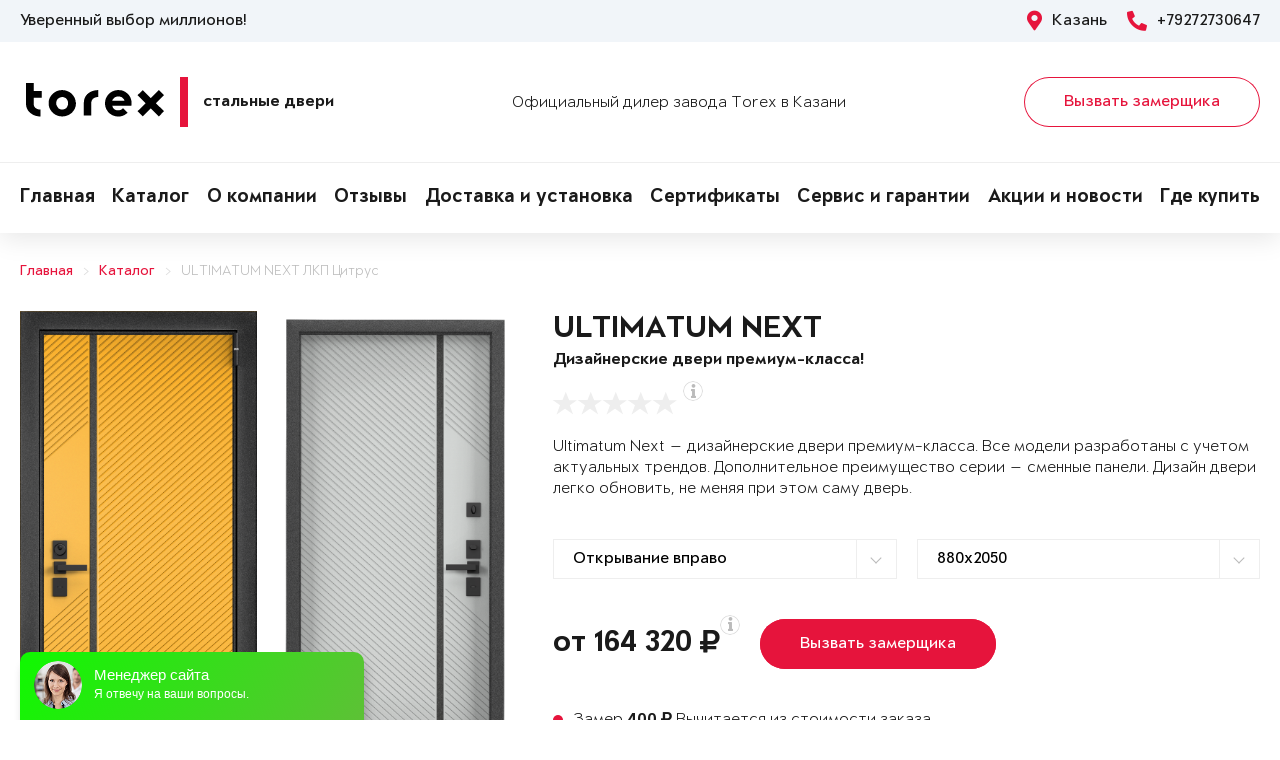

--- FILE ---
content_type: text/html; charset=UTF-8
request_url: https://torex16.ru/goods/dver-1885560/
body_size: 19399
content:
<!DOCTYPE html>
<html>
<head>
	<meta charset="utf-8">
	<meta http-equiv="x-ua-compatible" content="ie=edge">
	<meta http-equiv="Cache-Control" content="no-cache">
		<meta http-equiv="Content-type" content="text/html; charset=utf-8">

	<link rel="preconnect" href="https://cdn.jsdelivr.net/">
	<link rel="preconnect" href="https://script.marquiz.ru/">
	<link rel="preconnect" href="https://www.google-analytics.com/">
	<link rel="preconnect" href="https://mc.yandex.ru/">
	<link rel="preconnect" href="https://www.googletagmanager.com/">

	<link rel="preload" href="/templates/fonts/LitteraPlainLight.woff">
	<link rel="preload" href="/templates/fonts/LitteraPlainRegular.woff">
	<link rel="preload" href="/templates/fonts/LitteraPlainMedium.woff">
	<link rel="preload" href="/templates/fonts/LitteraPlainBold.woff">

	<meta http-equiv="Content-Type" content="text/html; charset=UTF-8" />
<meta name="description" content="Стальная дверь Torex ULTIMATUM NEXT ЛКП Цитрус Lines-R, ЛКП Clear Lines-R в Казани &#128682; от 164320 руб." />
<meta property="og:title" content="ULTIMATUM NEXT">
<meta property="og:description" content="Стальная дверь Torex ULTIMATUM NEXT ЛКП Цитрус Lines-R, ЛКП Clear Lines-R в Казани &amp;#128682; от 164320 руб.">
<meta property="og:image" content="https://torex16.ru/upload/iblock/b3a/ultimatum-next-a932f582d10c89b1f5494642bd25c576.png">
<meta property="og:type" content="website">
<meta property="og:url" content="https://torex16.ru/goods/dver-1885560/">



<script type="text/javascript">var _ba = _ba || []; _ba.push(["aid", "e333d825eaad6cd030be628a2bed3591"]); _ba.push(["host", "torex16.ru"]); (function() {var ba = document.createElement("script"); ba.type = "text/javascript"; ba.async = true;ba.src = (document.location.protocol == "https:" ? "https://" : "http://") + "bitrix.info/ba.js";var s = document.getElementsByTagName("script")[0];s.parentNode.insertBefore(ba, s);})();</script>


    <title>Металлическая дверь ULTIMATUM NEXT ЛКП Цитрус Lines-R, ЛКП Clear Lines-R Купить в Казани</title>
	<link rel="canonical" href="https://torex16.ru/goods/dver-1885560/" />

	<meta name="viewport" content="width=360, initial-scale=1">
	<meta name="theme-color" content="#1a1a1a">
	<script src="https://cdnjs.cloudflare.com/ajax/libs/jquery/3.3.1/jquery.min.js" crossorigin="anonymous"></script>
	<script src="https://cdnjs.cloudflare.com/ajax/libs/picturefill/3.0.3/picturefill.min.js" crossorigin="anonymous"></script>
	<script src="/templates/site/js/jquery.maskedinput.min.js" crossorigin="anonymous"></script>
	<script src="/templates/site/js/junzer.js" crossorigin="anonymous"></script>
	<link rel="stylesheet" type="text/css" href="/templates/site/css/style.css">
		<link rel="shortcut icon" type="image/x-icon" href="https://torex16.ru/favicon.png" />
    <link rel="icon" type="image/png" href="https://torex16.ru/favicon.png"> 
    <link href="/templates/pro.min.css" rel="stylesheet">
	<script src="https://www.google.com/recaptcha/api.js" async defer></script>
</head>
<body>
	<!-- Google Tag Manager -->
<noscript><iframe src='//www.googletagmanager.com/ns.html?id=GTM-KP4GQGZ'
height='0' width='0' style='display:none;visibility:hidden'></iframe></noscript>
<script>(function(w,d,s,l,i){w[l]=w[l]||[];w[l].push({'gtm.start':
new Date().getTime(),event:'gtm.js'});var f=d.getElementsByTagName(s)[0],
j=d.createElement(s),dl=l!='dataLayer'?'&l='+l:'';j.async=true;j.src=
'//www.googletagmanager.com/gtm.js?id='+i+dl;f.parentNode.insertBefore(j,f);
})(window,document,'script','dataLayer','GTM-KP4GQGZ');</script>
<!-- End Google Tag Manager -->	<header class="page-header !open">
				<div class="aside">
			<div class="container">
				<p>Уверенный выбор миллионов!</p>
				<div>
					<span><i class="fas fa-map-marker-alt"></i> Казань</span>
					<a href="tel:+79272730647"><i class="fas fa-phone-alt"></i> +79272730647</a>
				</div>
			</div>
		</div>
		<div class="main container">
			<span class="menu" data-open=".page-header">
				<i class="fal fa-bars"></i>
				<i class="fal fa-times"></i>
			</span>
			<a class="logo" href="/">
				<b>Стальные двери</b>
			</a>
			<div class="dealers">Официальный дилер завода Torex в Казани</div>
			<div class="panel">
				<span class="cp-btn-2 big" data-open=".modal#zakaz">Вызвать замерщика</span>
				<a href="tel:+79272730647" class="phone"><i class="fas fa-phone-alt"></i></a>
			</div>					
		</div>
		<div class="navigation">
			<nav class="container">
				<ul>
					<li><a href="/">Главная</a></li><li><a href="/goods/">Каталог</a></li><li><a href="/o-kompanii/">О компании</a></li><li><a href="/o-kompanii/otzyvy/">Отзывы</a></li><li><a href="/garantii/dostavka/">Доставка и установка</a></li><li><a href="/o-kompanii/sertifikaty/">Сертификаты</a></li><li><a href="/garantii/">Сервис и гарантии</a></li><li><a href="/news/">Акции и новости</a></li><li><a href="/gde-kupitq/">Где купить</a></li>				</ul>
			</nav>
		</div>
	</header><div class="cp-crumbs"><ul><li><a  href="https://torex16.ru/">Главная</a></li><li><a  href="https://torex16.ru/goods/">Каталог</a></li><li><a  href="https://torex16.ru/goods/dver-1885560/">ULTIMATUM NEXT ЛКП Цитрус</a></li></ul></div>
    <link rel="stylesheet" type="text/css" href="/templates/site/css/page/catalog.css">
    <script src="/templates/site/js/page/catalog-element.js" crossorigin="anonymous"></script>


    <main itemscope itemtype="http://schema.org/Product" data-analytics-container="product">
    	<meta itemprop="brand" content="Torex">
        <meta itemprop="category" content="Ultimatum NEXT">
        <meta itemprop="name" content="ULTIMATUM NEXT">
        <meta itemprop="model" content="ULTIMATUM NEXT">
        <meta itemprop="image" content="https://torex16.ru/upload/iblock/b3a/ultimatum-next-a932f582d10c89b1f5494642bd25c576.png">
        <meta itemprop="description" content="Цвет фурнитуры: Черная; Замок основной: Гардиан 75.14В двухсистемный, перекодируемый, 4-го класса взломостойкости.; А также: Противосъемные ригеля, девиатор, три контура уплотнения, металлический эксцентрик, глазок с металлической шторкой и широким углом обзора, накладной порог из нержавеющей стали.">    	<div class="container">
			<section class="page-catalog-element-block-1"  
				data-analytics-item="product"
                data-analytics-item-name="ULTIMATUM NEXT"
                data-analytics-item-id="1885560"
                data-analytics-item-price="164320">
				<div class="row">
					<div class="col-lg-5">
						<div class="row">
							<div class="col-6">
								<div class="page-catalog-element !mirror">
									<div>
										<img src="https://torex16.ru/upload/iblock/d40/ultimatum-next-704db9dc1b01b98db7b25c2c4e71644a.png" alt="ULTIMATUM NEXT, Панель MDF с лакокрасочным покрытием, Lines-R, ЛКП Цитрус в Казани" itemprop="contentUrl">
										<meta itemprop="name" content="ULTIMATUM NEXT, Панель MDF с лакокрасочным покрытием, Lines-R, ЛКП Цитрус в Казани">
                            			<meta itemprop="description" content="ULTIMATUM NEXT, Панель MDF с лакокрасочным покрытием, Lines-R, ЛКП Цитрус в Казани">
									</div>	
									<p>Рисунок: Lines-R</p>
								</div>
								<div class="page-catalog-filter-2">
									<div>Внешняя отделка</div>
									<div data-open=".page-catalog-filter-3" style="background-image: url(https://torex16.ru/upload/iblock/f19/9faa72a7fec349d97b7074888bea7e3d.png);">
										<span><i class="fal fa-angle-right"></i></span>
									</div>
									<span>Цвет: ЛКП Цитрус</span>
								</div>
							</div>
							<div class="col-6">
								<div class="page-catalog-element !mirror">
									<div>
										<img src="https://torex16.ru/upload/iblock/b3a/ultimatum-next-a932f582d10c89b1f5494642bd25c576.png" alt="ULTIMATUM NEXT, Панель MDF с лакокрасочным покрытием, Lines-R, ЛКП Clear в Казани" itemprop="contentUrl">
										<meta itemprop="name" content="ULTIMATUM NEXT, Панель MDF с лакокрасочным покрытием, Lines-R, ЛКП Clear в Казани">
			                            <meta itemprop="description" content="ULTIMATUM NEXT, Панель MDF с лакокрасочным покрытием, Lines-R, ЛКП Clear в Казани">
									</div>	
									<p>Рисунок: Lines-R</p>
								</div>
								<div class="page-catalog-filter-2">
									<div>Внутренняя отделка</div>
									<div data-open=".page-catalog-filter-3" style="background-image: url(https://torex16.ru/upload/iblock/6e1/863ace895365f7944def83ac03c41840.png);">
										<span><i class="fal fa-angle-right"></i></span>
									</div>
									<span>Цвет: ЛКП Clear</span>
								</div>
							</div>
						</div>
                        <div class="promo">
                            
                        </div>
					</div>
					<div class="col-lg-7">
						<h1>ULTIMATUM NEXT</h1>
						<p class="subtitle">Дизайнерские двери премиум-класса!</p>
												<div class="page-catalog-rating" data-rating="0" itemprop="aggregateRating" itemscope itemtype="http://schema.org/AggregateRating">
							<div class="cp-star-1"></div>
							<div class="cp-star-1"></div>
							<div class="cp-star-1"></div>
							<div class="cp-star-1"></div>
							<div class="cp-star-1"></div>
							<div class="cp-info-1 bottom">
								<span><i class="fas fa-info"></i></span>
								<div>0 - средняя оценка моделей серии на основе отзывов покупателей</div>
							</div>
							<meta itemprop="ratingValue" content="0">
                            <meta itemprop="ratingCount" content="0">
                            <meta itemprop="worstRating" content="0">
                            <meta itemprop="bestRating" content="5">
						</div>
						<p class="description">Ultimatum Next — дизайнерские двери премиум-класса. Все  модели разработаны с учетом актуальных трендов. 

Дополнительное преимущество серии — сменные панели. Дизайн двери легко обновить, не меняя при этом саму дверь.
</p>
						<div class="page-catalog-params">
							<div class="row">
								<div class="col-lg-6">
									<select name="hinge">
	                                    <option value="R">Открывание вправо</option>
	                                    <option value="L">Открывание влево</option>
	                                </select>
								</div>
                                <div class="col-lg-6"><select name="size"><option value="880x2050">880x2050</option><option value="880x2070">880x2070</option><option value="880x2100">880x2100</option><option value="880x2150">880x2150</option><option value="880x2200">880x2200</option><option value="880x2300">880x2300</option><option value="950x2050">950x2050</option><option value="950x2070">950x2070</option><option value="950x2100">950x2100</option><option value="950x2150">950x2150</option><option value="950x2200">950x2200</option><option value="950x2300">950x2300</option><option value="1000x2050">1000x2050</option><option value="1000x2070">1000x2070</option><option value="1000x2100">1000x2100</option><option value="1000x2150">1000x2150</option><option value="1000x2200">1000x2200</option><option value="1000x2300">1000x2300</option><option value="1030x2050">1030x2050</option><option value="1030x2070">1030x2070</option><option value="1030x2100">1030x2100</option><option value="1030x2150">1030x2150</option><option value="1030x2200">1030x2200</option><option value="1030x2300">1030x2300</option><option value="1050x2050">1050x2050</option><option value="1050x2070">1050x2070</option><option value="1050x2100">1050x2100</option><option value="1050x2150">1050x2150</option><option value="1050x2200">1050x2200</option><option value="1050x2300">1050x2300</option></select></div>                   
							</div>
						</div>

						<div class="page-catalog-filter-3 !open">
							<span data-exit=".page-catalog-filter-3"><i class="fal fa-times"></i></span>
							<div>
								<div>Выбор отделки</div>
								<div>
									<div>
										<div>Внешняя отделка</div>
										<div>
                                            <div>Рисунок: <b>Lines-R</b></div>
                                            <div>Цвет: <b>ЛКП Цитрус</b></div>
                                        </div>
										<div>
                                            <div><span class="disabled" data-configuratorproduct="590829"><img src="https://torex16.ru/upload/iblock/439/ultimatum-next-22bdd643266ffb191d4b20036b3abf83.png" alt="ПВХ Оскуро в Казани"></span></div><div><span class="disabled" data-configuratorproduct="590831"><img src="https://torex16.ru/upload/iblock/55f/ultimatum-next-3111a1cb9e77e07dcae5ba2342cde09c.png" alt="ПВХ Крема в Казани"></span></div><div><span class="disabled" data-configuratorproduct="590738"><img src="https://torex16.ru/upload/iblock/76a/ultimatum-next-fd03ae36e1e18c2053fe20fb8a5df150.png" alt="ПВХ Оскуро в Казани"></span></div><div><span class="disabled" data-configuratorproduct="590740"><img src="https://torex16.ru/upload/iblock/224/ultimatum-next-684d1e6be0122c667e026d71c65a3bae.png" alt="ПВХ Бьянко в Казани"></span></div><div><span class="disabled" data-configuratorproduct="590742"><img src="https://torex16.ru/upload/iblock/50a/ultimatum-next-febdb3927d50fe95c2d56b2b56e6f8ee.png" alt="ПВХ Оскуро в Казани"></span></div><div><span class="disabled" data-configuratorproduct="590743"><img src="https://torex16.ru/upload/iblock/290/ultimatum-next-83b55759189657ec978b72cc1261310b.png" alt="ПВХ Черная шагрень в Казани"></span></div><div><span class="disabled" data-configuratorproduct="590749"><img src="https://torex16.ru/upload/iblock/0fb/ultimatum-next-f44d5fa120a1b070f4190b4e9085d605.png" alt="ПВХ Гриджио в Казани"></span></div><div><span class="disabled" data-configuratorproduct="590768"><img src="https://torex16.ru/upload/iblock/b0b/ultimatum-next-172dc484b272940455af91187915e4db.png" alt="ПВХ Ферро в Казани"></span></div><div><span class="disabled" data-configuratorproduct="590769"><img src="https://torex16.ru/upload/iblock/c4b/ultimatum-next-afebde26dd1e19d7a79ea68c82a895b1.png" alt="ПВХ Оскуро в Казани"></span></div><div><span class="disabled" data-configuratorproduct="590776"><img src="https://torex16.ru/upload/iblock/522/ultimatum-next-f25e635abe3009bcd1426cc59d5271c9.png" alt="ПВХ Бьянко в Казани"></span></div><div><span class="disabled" data-configuratorproduct="590843"><img src="https://torex16.ru/upload/iblock/1fb/ultimatum-next-524e542588591c47cde22f7182744bcf.png" alt="ПВХ Оскуро в Казани"></span></div><div><span class="disabled" data-configuratorproduct="762209"><img src="https://torex16.ru/upload/iblock/48f/ultimatum-next-7f99dca50386d052b78625c27bfd019b.png" alt="ПВХ Бьянко в Казани"></span></div><div><span class="disabled" data-configuratorproduct="762375"><img src="https://torex16.ru/upload/iblock/35a/ultimatum-next-78ad881ea769a6010bb480c0540cc509.png" alt="ПВХ Крема в Казани"></span></div><div><span class="disabled" data-configuratorproduct="762359"><img src="https://torex16.ru/upload/iblock/b97/ultimatum-next-a4e467c37f7271a53db11520594990fb.png" alt="ЛКП Clear в Казани"></span></div><div><span class="disabled" data-configuratorproduct="782021"><img src="https://torex16.ru/upload/iblock/0fb/ultimatum-next-9d775baf44aaac9ab0eee8d25bc69cfd.png" alt="ЛКП Муссон в Казани"></span></div><div><span class="disabled" data-configuratorproduct="867910"><img src="https://torex16.ru/upload/iblock/4d1/ultimatum-next-5ebb333c824ff26ed495813ab050c874.png" alt="ПВХ Ферро в Казани"></span></div><div><span class="disabled" data-configuratorproduct="867911"><img src="https://torex16.ru/upload/iblock/352/ultimatum-next-eca6b82b24d81390adef96560d4f61d0.png" alt="ПВХ Оскуро в Казани"></span></div><div><span class="disabled" data-configuratorproduct="867912"><img src="https://torex16.ru/upload/iblock/2f2/ultimatum-next-e734156e49727be4ebe5522aa360cd4b.png" alt="ПВХ Черная шагрень в Казани"></span></div><div><span class="disabled" data-configuratorproduct="867914"><img src="https://torex16.ru/upload/iblock/0da/ultimatum-next-4bdc9f004cd65449564d9b244b1bdd20.png" alt="ПВХ Крема в Казани"></span></div><div><span class="disabled" data-configuratorproduct="1229889"><img src="https://torex16.ru/upload/iblock/a4e/ultimatum-next-66feef9393d43eb41061cc2e088bc940.png" alt="ЛКП Malva в Казани"></span></div><div><span class="disabled" data-configuratorproduct="1229988"><img src="https://torex16.ru/upload/iblock/1e1/ultimatum-next-ec14d82e6b278fa78555ee686364d95f.png" alt="ПВХ Оскуро в Казани"></span></div><div><span class="" data-configuratorproduct="1742244"><img src="https://torex16.ru/upload/iblock/f21/ultimatum-next-9057cb6c71e2ab848d85e5de6f0032dd.png" alt="ЛКП Stone в Казани"></span></div><div><span class="active" data-configuratorproduct="1742262"><img src="https://torex16.ru/upload/iblock/b51/ultimatum-next-bdbfce36e34c3bd53ddc4444c8d90a9a.png" alt="ЛКП Цитрус в Казани"></span></div><div><span class="" data-configuratorproduct="1742265"><img src="https://torex16.ru/upload/iblock/d81/ultimatum-next-e6ac1c7a0511bf9059064bef9f5aa037.png" alt="ЛКП Clear в Казани"></span></div><div><span class="" data-configuratorproduct="1742274"><img src="https://torex16.ru/upload/iblock/0fb/ultimatum-next-751575e10b4dd6d240199c9b29432046.png" alt="ЛКП Насыщеный чёрный в Казани"></span></div><div><span class="disabled" data-configuratorproduct="1883159"><img src="https://torex16.ru/upload/iblock/c22/ultimatum-next-2b8d803939812ea1be44fd155beebb86.png" alt="ЛКП Цитрус в Казани"></span></div><div><span class="disabled" data-configuratorproduct="1885744"><img src="https://torex16.ru/upload/iblock/98c/ultimatum-next-fb867fe1336794fd11222b3262ffef95.png" alt="ЛКП Clear в Казани"></span></div><div><span class="disabled" data-configuratorproduct="1885519"><img src="https://torex16.ru/upload/iblock/d38/ultimatum-next-783cbb905fce44a5b2c03b0448a5a58f.png" alt="ЛКП Stone в Казани"></span></div><div><span class="disabled" data-configuratorproduct="1885779"><img src="https://torex16.ru/upload/iblock/1b2/ultimatum-next-89fb46aa955985f8b89753c344902212.png" alt="ЛКП Графит в Казани"></span></div><div><span class="disabled" data-configuratorproduct="1886501"><img src="https://torex16.ru/upload/iblock/1ae/ultimatum-next-f1690bbddb86cd8a1471fce363eec86b.png" alt="ЛКП Stone в Казани"></span></div><div><span class="disabled" data-configuratorproduct="1886339"><img src="https://torex16.ru/upload/iblock/90d/ultimatum-next-80a412db9f0c1635ebc906a0307277ae.png" alt="ЛКП Графит в Казани"></span></div><div><span class="disabled" data-configuratorproduct="1886354"><img src="https://torex16.ru/upload/iblock/50e/ultimatum-next-cda0b147d167bbeb9fd14331f0370abf.png" alt="ЛКП Насыщеный чёрный в Казани"></span></div><div><span class="" data-configuratorproduct="1887392"><img src="https://torex16.ru/upload/iblock/50e/ultimatum-next-f0ee45eb357d8cb67aa0562bb204f85d.png" alt="ЛКП Насыщеный чёрный в Казани"></span></div><div><span class="disabled" data-configuratorproduct="1893037"><img src="https://torex16.ru/upload/iblock/ac2/ultimatum-next-692f5bcbd38614be2db593e91b6fb15c.png" alt="ЛКП Ivory в Казани"></span></div><div><span class="disabled" data-configuratorproduct="1893038"><img src="https://torex16.ru/upload/iblock/1df/ultimatum-next-d95b3cfabef61adf46b9d8c6521fd362.png" alt="ЛКП Clear в Казани"></span></div><div><span class="disabled" data-configuratorproduct="1893045"><img src="https://torex16.ru/upload/iblock/621/ultimatum-next-62807866c1283f9cefcb015c5fb3b51c.png" alt="ЛКП Ivory в Казани"></span></div><div><span class="disabled" data-configuratorproduct="1893064"><img src="https://torex16.ru/upload/iblock/518/ultimatum-next-5cc6f34ad78856f88d9ec56be1cd9096.png" alt="ЛКП Муссон в Казани"></span></div><div><span class="disabled" data-configuratorproduct="2216992"><img src="https://torex16.ru/upload/iblock/d22/ultimatum-next-ce490c582d8f09b43c92c7f31e54c15e.png" alt="ЛКП Clear в Казани"></span></div><div><span class="disabled" data-configuratorproduct="2217006"><img src="https://torex16.ru/upload/iblock/67b/ultimatum-next-2195761caf437446696aed7ce82d34df.png" alt="ЛКП Stone в Казани"></span></div>                              
                                        </div>
									</div>
									<div>
										<div>Внутренняя отделка</div>
										<div>
                                            <div>Рисунок: <b>Lines-R</b></div>
                                            <div>Цвет: <b>ЛКП Clear</b></div>
                                        </div>
										<div>
                                            <div><span class="disabled" data-configuratorproduct="590829"><img src="https://torex16.ru/upload/iblock/c24/ultimatum-next-066f23b0e74313a3692e72f3555a9a96.png" alt="Белый перламутр в Казани"></span></div><div><span class="disabled" data-configuratorproduct="590831"><img src="https://torex16.ru/upload/iblock/a1d/ultimatum-next-95b419c7632112ff949101b559bbceae.png" alt="ПВХ Крема в Казани"></span></div><div><span class="disabled" data-configuratorproduct="590738"><img src="https://torex16.ru/upload/iblock/cef/ultimatum-next-f20305fc3ac1db4bcb04b7fbd2f409f3.png" alt="ПВХ Гриджио в Казани"></span></div><div><span class="disabled" data-configuratorproduct="590740"><img src="https://torex16.ru/upload/iblock/c7a/ultimatum-next-034e0ccbbd2c4e4b0a11c0efff1cfd95.png" alt="ПВХ Ферро в Казани"></span></div><div><span class="disabled" data-configuratorproduct="590742"><img src="https://torex16.ru/upload/iblock/b11/ultimatum-next-887fa164109988a0ac21e9bfd5b507cb.png" alt="ПВХ Ферро в Казани"></span></div><div><span class="disabled" data-configuratorproduct="590743"><img src="https://torex16.ru/upload/iblock/cb8/ultimatum-next-d207d45ecc9ae7c5c46aee52981c1450.png" alt="ПВХ Крема в Казани"></span></div><div><span class="disabled" data-configuratorproduct="590749"><img src="https://torex16.ru/upload/iblock/02b/ultimatum-next-ffce3d5dd6ec25eb212f2de988cf9aea.png" alt="ПВХ Гриджио в Казани"></span></div><div><span class="disabled" data-configuratorproduct="590768"><img src="https://torex16.ru/upload/iblock/09c/ultimatum-next-bbb86c96b849e50185b10b448e24b901.png" alt="ПВХ Авокадо в Казани"></span></div><div><span class="disabled" data-configuratorproduct="590769"><img src="https://torex16.ru/upload/iblock/df2/ultimatum-next-bf40f419ce067bbb955ac046692d325f.png" alt="ПВХ Оскуро в Казани"></span></div><div><span class="disabled" data-configuratorproduct="590776"><img src="https://torex16.ru/upload/iblock/00e/ultimatum-next-7ec0599426576071f1a899de3578b95d.png" alt="ПВХ Ферро в Казани"></span></div><div><span class="disabled" data-configuratorproduct="590843"><img src="https://torex16.ru/upload/iblock/77b/ultimatum-next-69edd72ab8ceb8fc18a37241c65a7f58.png" alt="ПВХ Гриджио в Казани"></span></div><div><span class="disabled" data-configuratorproduct="762209"><img src="https://torex16.ru/upload/iblock/acc/ultimatum-next-5e9a5e0b8b1bba6e0809c695fbf3915a.png" alt="ПВХ Бьянко в Казани"></span></div><div><span class="disabled" data-configuratorproduct="762375"><img src="https://torex16.ru/upload/iblock/cb2/ultimatum-next-09e1c6c35bef2a1093968ad350c17fae.png" alt="ПВХ Крема в Казани"></span></div><div><span class="disabled" data-configuratorproduct="762359"><img src="https://torex16.ru/upload/iblock/6ad/ultimatum-next-13d58b2d26baf03dc4684a4c0a5ace7b.png" alt="ЛКП Clear в Казани"></span></div><div><span class="disabled" data-configuratorproduct="762360"><img src="https://torex16.ru/upload/iblock/a45/ultimatum-next-1761e13cde9f0983c8c4f41bff24a7a7.png" alt="ПВХ Гриджио в Казани"></span></div><div><span class="disabled" data-configuratorproduct="782021"><img src="https://torex16.ru/upload/iblock/b1d/ultimatum-next-19d281ca018c4e3abdf5b487d1d430d0.png" alt="ЛКП Графит в Казани"></span></div><div><span class="disabled" data-configuratorproduct="867910"><img src="https://torex16.ru/upload/iblock/c17/ultimatum-next-020e3c81d6522308b277377a8a2bd0e8.png" alt="ПВХ Бьянко в Казани"></span></div><div><span class="disabled" data-configuratorproduct="867911"><img src="https://torex16.ru/upload/iblock/a0e/ultimatum-next-40de72ccc6ceef71fa745e59cd3edcc0.png" alt="ПВХ Оскуро в Казани"></span></div><div><span class="disabled" data-configuratorproduct="867912"><img src="https://torex16.ru/upload/iblock/f36/ultimatum-next-c606eb01bf7555f13afd5be24dcbe367.png" alt="ПВХ Оскуро в Казани"></span></div><div><span class="disabled" data-configuratorproduct="1229889"><img src="https://torex16.ru/upload/iblock/677/ultimatum-next-6eba34e96b5e3640e23e06e590224784.png" alt="ЛКП Ivory в Казани"></span></div><div><span class="disabled" data-configuratorproduct="1229988"><img src="https://torex16.ru/upload/iblock/a85/ultimatum-next-d354e9d8bb2e4f63d3f263f84c52c260.png" alt="ПВХ Дуб белый матовый в Казани"></span></div><div><span class="disabled" data-configuratorproduct="1742244"><img src="https://torex16.ru/upload/iblock/517/ultimatum-next-91ae832faa248403aa4fb5ac3cc29b65.png" alt="ЛКП Ivory в Казани"></span></div><div><span class="" data-configuratorproduct="1742262"><img src="https://torex16.ru/upload/iblock/201/ultimatum-next-072b693b9189d8cc96873f554b4e16e8.png" alt="ПВХ Ферро в Казани"></span></div><div><span class="disabled" data-configuratorproduct="1742265"><img src="https://torex16.ru/upload/iblock/977/ultimatum-next-be791c22365a91c79804248794966075.png" alt="ЛКП Clear в Казани"></span></div><div><span class="active" data-configuratorproduct="1742271"><img src="https://torex16.ru/upload/iblock/16b/ultimatum-next-2244b973ea1d0117df6b0d3d5951b4a5.png" alt="ЛКП Clear в Казани"></span></div><div><span class="disabled" data-configuratorproduct="1883159"><img src="https://torex16.ru/upload/iblock/030/ultimatum-next-da0e19a458feb75ec0c451a1741f6807.png" alt="ЛКП Цитрус в Казани"></span></div><div><span class="disabled" data-configuratorproduct="1884124"><img src="https://torex16.ru/upload/iblock/cfd/ultimatum-next-77511408bacfe67a3904c1fa4a706808.png" alt="ЛКП Clear в Казани"></span></div><div><span class="disabled" data-configuratorproduct="1884126"><img src="https://torex16.ru/upload/iblock/7c9/ultimatum-next-30f2e33093ab6d3a1afd69c655aabe91.png" alt="ЛКП Malva в Казани"></span></div><div><span class="disabled" data-configuratorproduct="1885744"><img src="https://torex16.ru/upload/iblock/1e1/ultimatum-next-4e712b8c5a42e275928743acc7b056eb.png" alt="ПВХ Бьянко в Казани"></span></div><div><span class="disabled" data-configuratorproduct="1885519"><img src="https://torex16.ru/upload/iblock/f43/ultimatum-next-c93586deed3c8cb7f61d7a48ed674fb1.png" alt="ЛКП Stone в Казани"></span></div><div><span class="disabled" data-configuratorproduct="1886501"><img src="https://torex16.ru/upload/iblock/bae/ultimatum-next-cc6c2def14fcb7d939a07a32eb84dcbe.png" alt="ПВХ Крема в Казани"></span></div><div><span class="disabled" data-configuratorproduct="1886354"><img src="https://torex16.ru/upload/iblock/705/ultimatum-next-0517e0bf280948ca76487abac7f66541.png" alt="ЛКП Clear в Казани"></span></div><div><span class="" data-configuratorproduct="1886633"><img src="https://torex16.ru/upload/iblock/b53/ultimatum-next-baf72c049e66bb5dfd376341d962ac65.png" alt="ЛКП Clear в Казани"></span></div><div><span class="disabled" data-configuratorproduct="1886456"><img src="https://torex16.ru/upload/iblock/4cd/ultimatum-next-4ae581a483b805d7b6ded9c2ad18bc10.png" alt="ЛКП Clear в Казани"></span></div><div><span class="disabled" data-configuratorproduct="1887390"><img src="https://torex16.ru/upload/iblock/ecd/ultimatum-next-da6f1def89b7f1ae4b61599a7d6d98ae.png" alt="ЛКП Графит в Казани"></span></div><div><span class="disabled" data-configuratorproduct="1893037"><img src="https://torex16.ru/upload/iblock/9d6/ultimatum-next-28bfcc8b480173826e6a5d72d657edc6.png" alt="ЛКП Ivory в Казани"></span></div><div><span class="disabled" data-configuratorproduct="1893038"><img src="https://torex16.ru/upload/iblock/fae/ultimatum-next-6209d7b016781865dd37534ac9e14be5.png" alt="ЛКП Clear в Казани"></span></div><div><span class="disabled" data-configuratorproduct="1893045"><img src="https://torex16.ru/upload/iblock/2cf/ultimatum-next-4dffcc6f3033263260ee0a336709a27c.png" alt="ЛКП Ivory в Казани"></span></div><div><span class="disabled" data-configuratorproduct="1893064"><img src="https://torex16.ru/upload/iblock/776/ultimatum-next-cdfc93a58d6cab74e5abbaf62daf984a.png" alt="ЛКП Clear в Казани"></span></div><div><span class="disabled" data-configuratorproduct="2216992"><img src="https://torex16.ru/upload/iblock/fed/ultimatum-next-690ca544817f316633743f6369161959.png" alt="ЛКП Clear в Казани"></span></div><div><span class="disabled" data-configuratorproduct="2217006"><img src="https://torex16.ru/upload/iblock/4c5/ultimatum-next-b9e1de171c8867459cf409e6ab87acfc.png" alt="ЛКП Stone в Казани"></span></div>                            
                                        </div>
									</div>
								</div>
							</div>
						</div>

                        <div class="modal !open" id="viewsConstructor">
                            <div class="mod-xl-12">
                                <span data-exit=".modal#viewsConstructor"><i class="fal fa-times"></i></span>
                                <div>
                                    <div class="tab-container product-tab-container" data-tab-container="preview">
                                        <div class="product-preview-right">
                                            <ul class="product-preview-tabs" data-product-preview-tabs="true">
                                                <li>
                                                    <a href="#doors" class="active" title="Двери">Двери</a>
                                                </li>
                                                <li>
                                                    <a href="#interiors" title="Интерьеры">Интерьеры</a>
                                                </li>
                                            </ul>
                                            <div class="product-preview-tab-content" data-preview-tab="doors" style="display: block;">
                                                <div class="product-preview-selector">
                                                    Показывать
                                                    <a href="#" class="active" data-switch-product-preview="outer" title="наружные">наружные</a>
                                                    и
                                                    <a href="#" data-switch-product-preview="inner" title="внутренние">внутренние</a>
                                                </div>
                                                <div class="product-related-preview" data-product-related-preview="outer" style="display: block;">
                                                    <div class="hide-s" data-constructor-selector="big">
                                                        <div class="product-preview-subheader hide-s">
                                                            Наружные
                                                        </div>
                                                        <div class="product-preview-items clear-spaces">
                                                            <a href="https://torex16.ru/upload/iblock/439/ultimatum-next-22bdd643266ffb191d4b20036b3abf83.png" class="door" title="ULTIMATUM NEXT"><img src="https://torex16.ru/upload/iblock/439/ultimatum-next-22bdd643266ffb191d4b20036b3abf83.png" alt="ULTIMATUM NEXT"></a><a href="https://torex16.ru/upload/iblock/55f/ultimatum-next-3111a1cb9e77e07dcae5ba2342cde09c.png" class="door" title="ULTIMATUM NEXT"><img src="https://torex16.ru/upload/iblock/55f/ultimatum-next-3111a1cb9e77e07dcae5ba2342cde09c.png" alt="ULTIMATUM NEXT"></a><a href="https://torex16.ru/upload/iblock/76a/ultimatum-next-fd03ae36e1e18c2053fe20fb8a5df150.png" class="door" title="ULTIMATUM NEXT"><img src="https://torex16.ru/upload/iblock/76a/ultimatum-next-fd03ae36e1e18c2053fe20fb8a5df150.png" alt="ULTIMATUM NEXT"></a><a href="https://torex16.ru/upload/iblock/224/ultimatum-next-684d1e6be0122c667e026d71c65a3bae.png" class="door" title="ULTIMATUM NEXT"><img src="https://torex16.ru/upload/iblock/224/ultimatum-next-684d1e6be0122c667e026d71c65a3bae.png" alt="ULTIMATUM NEXT"></a><a href="https://torex16.ru/upload/iblock/50a/ultimatum-next-febdb3927d50fe95c2d56b2b56e6f8ee.png" class="door" title="ULTIMATUM NEXT"><img src="https://torex16.ru/upload/iblock/50a/ultimatum-next-febdb3927d50fe95c2d56b2b56e6f8ee.png" alt="ULTIMATUM NEXT"></a><a href="https://torex16.ru/upload/iblock/290/ultimatum-next-83b55759189657ec978b72cc1261310b.png" class="door" title="ULTIMATUM NEXT"><img src="https://torex16.ru/upload/iblock/290/ultimatum-next-83b55759189657ec978b72cc1261310b.png" alt="ULTIMATUM NEXT"></a><a href="https://torex16.ru/upload/iblock/0fb/ultimatum-next-f44d5fa120a1b070f4190b4e9085d605.png" class="door" title="ULTIMATUM NEXT"><img src="https://torex16.ru/upload/iblock/0fb/ultimatum-next-f44d5fa120a1b070f4190b4e9085d605.png" alt="ULTIMATUM NEXT"></a><a href="https://torex16.ru/upload/iblock/b0b/ultimatum-next-172dc484b272940455af91187915e4db.png" class="door" title="ULTIMATUM NEXT"><img src="https://torex16.ru/upload/iblock/b0b/ultimatum-next-172dc484b272940455af91187915e4db.png" alt="ULTIMATUM NEXT"></a><a href="https://torex16.ru/upload/iblock/c4b/ultimatum-next-afebde26dd1e19d7a79ea68c82a895b1.png" class="door" title="ULTIMATUM NEXT"><img src="https://torex16.ru/upload/iblock/c4b/ultimatum-next-afebde26dd1e19d7a79ea68c82a895b1.png" alt="ULTIMATUM NEXT"></a><a href="https://torex16.ru/upload/iblock/522/ultimatum-next-f25e635abe3009bcd1426cc59d5271c9.png" class="door" title="ULTIMATUM NEXT"><img src="https://torex16.ru/upload/iblock/522/ultimatum-next-f25e635abe3009bcd1426cc59d5271c9.png" alt="ULTIMATUM NEXT"></a><a href="https://torex16.ru/upload/iblock/1fb/ultimatum-next-524e542588591c47cde22f7182744bcf.png" class="door" title="ULTIMATUM NEXT"><img src="https://torex16.ru/upload/iblock/1fb/ultimatum-next-524e542588591c47cde22f7182744bcf.png" alt="ULTIMATUM NEXT"></a><a href="https://torex16.ru/upload/iblock/48f/ultimatum-next-7f99dca50386d052b78625c27bfd019b.png" class="door" title="ULTIMATUM NEXT"><img src="https://torex16.ru/upload/iblock/48f/ultimatum-next-7f99dca50386d052b78625c27bfd019b.png" alt="ULTIMATUM NEXT"></a><a href="https://torex16.ru/upload/iblock/35a/ultimatum-next-78ad881ea769a6010bb480c0540cc509.png" class="door" title="ULTIMATUM NEXT"><img src="https://torex16.ru/upload/iblock/35a/ultimatum-next-78ad881ea769a6010bb480c0540cc509.png" alt="ULTIMATUM NEXT"></a><a href="https://torex16.ru/upload/iblock/b97/ultimatum-next-a4e467c37f7271a53db11520594990fb.png" class="door" title="ULTIMATUM NEXT"><img src="https://torex16.ru/upload/iblock/b97/ultimatum-next-a4e467c37f7271a53db11520594990fb.png" alt="ULTIMATUM NEXT"></a><a href="https://torex16.ru/upload/iblock/0fb/ultimatum-next-9d775baf44aaac9ab0eee8d25bc69cfd.png" class="door" title="ULTIMATUM NEXT"><img src="https://torex16.ru/upload/iblock/0fb/ultimatum-next-9d775baf44aaac9ab0eee8d25bc69cfd.png" alt="ULTIMATUM NEXT"></a><a href="https://torex16.ru/upload/iblock/4d1/ultimatum-next-5ebb333c824ff26ed495813ab050c874.png" class="door" title="ULTIMATUM NEXT"><img src="https://torex16.ru/upload/iblock/4d1/ultimatum-next-5ebb333c824ff26ed495813ab050c874.png" alt="ULTIMATUM NEXT"></a><a href="https://torex16.ru/upload/iblock/352/ultimatum-next-eca6b82b24d81390adef96560d4f61d0.png" class="door" title="ULTIMATUM NEXT"><img src="https://torex16.ru/upload/iblock/352/ultimatum-next-eca6b82b24d81390adef96560d4f61d0.png" alt="ULTIMATUM NEXT"></a><a href="https://torex16.ru/upload/iblock/2f2/ultimatum-next-e734156e49727be4ebe5522aa360cd4b.png" class="door" title="ULTIMATUM NEXT"><img src="https://torex16.ru/upload/iblock/2f2/ultimatum-next-e734156e49727be4ebe5522aa360cd4b.png" alt="ULTIMATUM NEXT"></a><a href="https://torex16.ru/upload/iblock/0da/ultimatum-next-4bdc9f004cd65449564d9b244b1bdd20.png" class="door" title="ULTIMATUM NEXT"><img src="https://torex16.ru/upload/iblock/0da/ultimatum-next-4bdc9f004cd65449564d9b244b1bdd20.png" alt="ULTIMATUM NEXT"></a><a href="https://torex16.ru/upload/iblock/a4e/ultimatum-next-66feef9393d43eb41061cc2e088bc940.png" class="door" title="ULTIMATUM NEXT"><img src="https://torex16.ru/upload/iblock/a4e/ultimatum-next-66feef9393d43eb41061cc2e088bc940.png" alt="ULTIMATUM NEXT"></a><a href="https://torex16.ru/upload/iblock/1e1/ultimatum-next-ec14d82e6b278fa78555ee686364d95f.png" class="door" title="ULTIMATUM NEXT"><img src="https://torex16.ru/upload/iblock/1e1/ultimatum-next-ec14d82e6b278fa78555ee686364d95f.png" alt="ULTIMATUM NEXT"></a><a href="https://torex16.ru/upload/iblock/f21/ultimatum-next-9057cb6c71e2ab848d85e5de6f0032dd.png" class="door" title="ULTIMATUM NEXT"><img src="https://torex16.ru/upload/iblock/f21/ultimatum-next-9057cb6c71e2ab848d85e5de6f0032dd.png" alt="ULTIMATUM NEXT"></a><a href="https://torex16.ru/upload/iblock/b51/ultimatum-next-bdbfce36e34c3bd53ddc4444c8d90a9a.png" class="door active" title="ULTIMATUM NEXT"><img src="https://torex16.ru/upload/iblock/b51/ultimatum-next-bdbfce36e34c3bd53ddc4444c8d90a9a.png" alt="ULTIMATUM NEXT"></a><a href="https://torex16.ru/upload/iblock/d81/ultimatum-next-e6ac1c7a0511bf9059064bef9f5aa037.png" class="door" title="ULTIMATUM NEXT"><img src="https://torex16.ru/upload/iblock/d81/ultimatum-next-e6ac1c7a0511bf9059064bef9f5aa037.png" alt="ULTIMATUM NEXT"></a><a href="https://torex16.ru/upload/iblock/0fb/ultimatum-next-751575e10b4dd6d240199c9b29432046.png" class="door" title="ULTIMATUM NEXT"><img src="https://torex16.ru/upload/iblock/0fb/ultimatum-next-751575e10b4dd6d240199c9b29432046.png" alt="ULTIMATUM NEXT"></a><a href="https://torex16.ru/upload/iblock/c22/ultimatum-next-2b8d803939812ea1be44fd155beebb86.png" class="door" title="ULTIMATUM NEXT"><img src="https://torex16.ru/upload/iblock/c22/ultimatum-next-2b8d803939812ea1be44fd155beebb86.png" alt="ULTIMATUM NEXT"></a><a href="https://torex16.ru/upload/iblock/98c/ultimatum-next-fb867fe1336794fd11222b3262ffef95.png" class="door" title="ULTIMATUM NEXT"><img src="https://torex16.ru/upload/iblock/98c/ultimatum-next-fb867fe1336794fd11222b3262ffef95.png" alt="ULTIMATUM NEXT"></a><a href="https://torex16.ru/upload/iblock/d38/ultimatum-next-783cbb905fce44a5b2c03b0448a5a58f.png" class="door" title="ULTIMATUM NEXT"><img src="https://torex16.ru/upload/iblock/d38/ultimatum-next-783cbb905fce44a5b2c03b0448a5a58f.png" alt="ULTIMATUM NEXT"></a><a href="https://torex16.ru/upload/iblock/1b2/ultimatum-next-89fb46aa955985f8b89753c344902212.png" class="door" title="ULTIMATUM NEXT"><img src="https://torex16.ru/upload/iblock/1b2/ultimatum-next-89fb46aa955985f8b89753c344902212.png" alt="ULTIMATUM NEXT"></a><a href="https://torex16.ru/upload/iblock/1ae/ultimatum-next-f1690bbddb86cd8a1471fce363eec86b.png" class="door" title="ULTIMATUM NEXT"><img src="https://torex16.ru/upload/iblock/1ae/ultimatum-next-f1690bbddb86cd8a1471fce363eec86b.png" alt="ULTIMATUM NEXT"></a><a href="https://torex16.ru/upload/iblock/90d/ultimatum-next-80a412db9f0c1635ebc906a0307277ae.png" class="door" title="ULTIMATUM NEXT"><img src="https://torex16.ru/upload/iblock/90d/ultimatum-next-80a412db9f0c1635ebc906a0307277ae.png" alt="ULTIMATUM NEXT"></a><a href="https://torex16.ru/upload/iblock/50e/ultimatum-next-cda0b147d167bbeb9fd14331f0370abf.png" class="door" title="ULTIMATUM NEXT"><img src="https://torex16.ru/upload/iblock/50e/ultimatum-next-cda0b147d167bbeb9fd14331f0370abf.png" alt="ULTIMATUM NEXT"></a><a href="https://torex16.ru/upload/iblock/50e/ultimatum-next-f0ee45eb357d8cb67aa0562bb204f85d.png" class="door" title="ULTIMATUM NEXT"><img src="https://torex16.ru/upload/iblock/50e/ultimatum-next-f0ee45eb357d8cb67aa0562bb204f85d.png" alt="ULTIMATUM NEXT"></a><a href="https://torex16.ru/upload/iblock/ac2/ultimatum-next-692f5bcbd38614be2db593e91b6fb15c.png" class="door" title="ULTIMATUM NEXT"><img src="https://torex16.ru/upload/iblock/ac2/ultimatum-next-692f5bcbd38614be2db593e91b6fb15c.png" alt="ULTIMATUM NEXT"></a><a href="https://torex16.ru/upload/iblock/1df/ultimatum-next-d95b3cfabef61adf46b9d8c6521fd362.png" class="door" title="ULTIMATUM NEXT"><img src="https://torex16.ru/upload/iblock/1df/ultimatum-next-d95b3cfabef61adf46b9d8c6521fd362.png" alt="ULTIMATUM NEXT"></a><a href="https://torex16.ru/upload/iblock/621/ultimatum-next-62807866c1283f9cefcb015c5fb3b51c.png" class="door" title="ULTIMATUM NEXT"><img src="https://torex16.ru/upload/iblock/621/ultimatum-next-62807866c1283f9cefcb015c5fb3b51c.png" alt="ULTIMATUM NEXT"></a><a href="https://torex16.ru/upload/iblock/518/ultimatum-next-5cc6f34ad78856f88d9ec56be1cd9096.png" class="door" title="ULTIMATUM NEXT"><img src="https://torex16.ru/upload/iblock/518/ultimatum-next-5cc6f34ad78856f88d9ec56be1cd9096.png" alt="ULTIMATUM NEXT"></a><a href="https://torex16.ru/upload/iblock/d22/ultimatum-next-ce490c582d8f09b43c92c7f31e54c15e.png" class="door" title="ULTIMATUM NEXT"><img src="https://torex16.ru/upload/iblock/d22/ultimatum-next-ce490c582d8f09b43c92c7f31e54c15e.png" alt="ULTIMATUM NEXT"></a><a href="https://torex16.ru/upload/iblock/67b/ultimatum-next-2195761caf437446696aed7ce82d34df.png" class="door" title="ULTIMATUM NEXT"><img src="https://torex16.ru/upload/iblock/67b/ultimatum-next-2195761caf437446696aed7ce82d34df.png" alt="ULTIMATUM NEXT"></a>  
                                                        </div>
                                                    </div>
                                                </div>
                                                <div class="product-related-preview" data-product-related-preview="inner">
                                                    <div class="hide-s" data-constructor-selector="big">
                                                        <div class="product-preview-subheader">
                                                            Внутренние
                                                        </div>
                                                        <div class="product-preview-items clear-spaces">
                                                            <a href="https://torex16.ru/upload/iblock/c24/ultimatum-next-066f23b0e74313a3692e72f3555a9a96.png" class="door" title="ULTIMATUM NEXT"><img src="https://torex16.ru/upload/iblock/c24/ultimatum-next-066f23b0e74313a3692e72f3555a9a96.png" alt="ULTIMATUM NEXT"></a><a href="https://torex16.ru/upload/iblock/a1d/ultimatum-next-95b419c7632112ff949101b559bbceae.png" class="door" title="ULTIMATUM NEXT"><img src="https://torex16.ru/upload/iblock/a1d/ultimatum-next-95b419c7632112ff949101b559bbceae.png" alt="ULTIMATUM NEXT"></a><a href="https://torex16.ru/upload/iblock/cef/ultimatum-next-f20305fc3ac1db4bcb04b7fbd2f409f3.png" class="door" title="ULTIMATUM NEXT"><img src="https://torex16.ru/upload/iblock/cef/ultimatum-next-f20305fc3ac1db4bcb04b7fbd2f409f3.png" alt="ULTIMATUM NEXT"></a><a href="https://torex16.ru/upload/iblock/c7a/ultimatum-next-034e0ccbbd2c4e4b0a11c0efff1cfd95.png" class="door" title="ULTIMATUM NEXT"><img src="https://torex16.ru/upload/iblock/c7a/ultimatum-next-034e0ccbbd2c4e4b0a11c0efff1cfd95.png" alt="ULTIMATUM NEXT"></a><a href="https://torex16.ru/upload/iblock/b11/ultimatum-next-887fa164109988a0ac21e9bfd5b507cb.png" class="door" title="ULTIMATUM NEXT"><img src="https://torex16.ru/upload/iblock/b11/ultimatum-next-887fa164109988a0ac21e9bfd5b507cb.png" alt="ULTIMATUM NEXT"></a><a href="https://torex16.ru/upload/iblock/cb8/ultimatum-next-d207d45ecc9ae7c5c46aee52981c1450.png" class="door" title="ULTIMATUM NEXT"><img src="https://torex16.ru/upload/iblock/cb8/ultimatum-next-d207d45ecc9ae7c5c46aee52981c1450.png" alt="ULTIMATUM NEXT"></a><a href="https://torex16.ru/upload/iblock/02b/ultimatum-next-ffce3d5dd6ec25eb212f2de988cf9aea.png" class="door" title="ULTIMATUM NEXT"><img src="https://torex16.ru/upload/iblock/02b/ultimatum-next-ffce3d5dd6ec25eb212f2de988cf9aea.png" alt="ULTIMATUM NEXT"></a><a href="https://torex16.ru/upload/iblock/09c/ultimatum-next-bbb86c96b849e50185b10b448e24b901.png" class="door" title="ULTIMATUM NEXT"><img src="https://torex16.ru/upload/iblock/09c/ultimatum-next-bbb86c96b849e50185b10b448e24b901.png" alt="ULTIMATUM NEXT"></a><a href="https://torex16.ru/upload/iblock/df2/ultimatum-next-bf40f419ce067bbb955ac046692d325f.png" class="door" title="ULTIMATUM NEXT"><img src="https://torex16.ru/upload/iblock/df2/ultimatum-next-bf40f419ce067bbb955ac046692d325f.png" alt="ULTIMATUM NEXT"></a><a href="https://torex16.ru/upload/iblock/00e/ultimatum-next-7ec0599426576071f1a899de3578b95d.png" class="door" title="ULTIMATUM NEXT"><img src="https://torex16.ru/upload/iblock/00e/ultimatum-next-7ec0599426576071f1a899de3578b95d.png" alt="ULTIMATUM NEXT"></a><a href="https://torex16.ru/upload/iblock/77b/ultimatum-next-69edd72ab8ceb8fc18a37241c65a7f58.png" class="door" title="ULTIMATUM NEXT"><img src="https://torex16.ru/upload/iblock/77b/ultimatum-next-69edd72ab8ceb8fc18a37241c65a7f58.png" alt="ULTIMATUM NEXT"></a><a href="https://torex16.ru/upload/iblock/acc/ultimatum-next-5e9a5e0b8b1bba6e0809c695fbf3915a.png" class="door" title="ULTIMATUM NEXT"><img src="https://torex16.ru/upload/iblock/acc/ultimatum-next-5e9a5e0b8b1bba6e0809c695fbf3915a.png" alt="ULTIMATUM NEXT"></a><a href="https://torex16.ru/upload/iblock/cb2/ultimatum-next-09e1c6c35bef2a1093968ad350c17fae.png" class="door" title="ULTIMATUM NEXT"><img src="https://torex16.ru/upload/iblock/cb2/ultimatum-next-09e1c6c35bef2a1093968ad350c17fae.png" alt="ULTIMATUM NEXT"></a><a href="https://torex16.ru/upload/iblock/6ad/ultimatum-next-13d58b2d26baf03dc4684a4c0a5ace7b.png" class="door" title="ULTIMATUM NEXT"><img src="https://torex16.ru/upload/iblock/6ad/ultimatum-next-13d58b2d26baf03dc4684a4c0a5ace7b.png" alt="ULTIMATUM NEXT"></a><a href="https://torex16.ru/upload/iblock/a45/ultimatum-next-1761e13cde9f0983c8c4f41bff24a7a7.png" class="door" title="ULTIMATUM NEXT"><img src="https://torex16.ru/upload/iblock/a45/ultimatum-next-1761e13cde9f0983c8c4f41bff24a7a7.png" alt="ULTIMATUM NEXT"></a><a href="https://torex16.ru/upload/iblock/b1d/ultimatum-next-19d281ca018c4e3abdf5b487d1d430d0.png" class="door" title="ULTIMATUM NEXT"><img src="https://torex16.ru/upload/iblock/b1d/ultimatum-next-19d281ca018c4e3abdf5b487d1d430d0.png" alt="ULTIMATUM NEXT"></a><a href="https://torex16.ru/upload/iblock/c17/ultimatum-next-020e3c81d6522308b277377a8a2bd0e8.png" class="door" title="ULTIMATUM NEXT"><img src="https://torex16.ru/upload/iblock/c17/ultimatum-next-020e3c81d6522308b277377a8a2bd0e8.png" alt="ULTIMATUM NEXT"></a><a href="https://torex16.ru/upload/iblock/a0e/ultimatum-next-40de72ccc6ceef71fa745e59cd3edcc0.png" class="door" title="ULTIMATUM NEXT"><img src="https://torex16.ru/upload/iblock/a0e/ultimatum-next-40de72ccc6ceef71fa745e59cd3edcc0.png" alt="ULTIMATUM NEXT"></a><a href="https://torex16.ru/upload/iblock/f36/ultimatum-next-c606eb01bf7555f13afd5be24dcbe367.png" class="door" title="ULTIMATUM NEXT"><img src="https://torex16.ru/upload/iblock/f36/ultimatum-next-c606eb01bf7555f13afd5be24dcbe367.png" alt="ULTIMATUM NEXT"></a><a href="https://torex16.ru/upload/iblock/677/ultimatum-next-6eba34e96b5e3640e23e06e590224784.png" class="door" title="ULTIMATUM NEXT"><img src="https://torex16.ru/upload/iblock/677/ultimatum-next-6eba34e96b5e3640e23e06e590224784.png" alt="ULTIMATUM NEXT"></a><a href="https://torex16.ru/upload/iblock/a85/ultimatum-next-d354e9d8bb2e4f63d3f263f84c52c260.png" class="door" title="ULTIMATUM NEXT"><img src="https://torex16.ru/upload/iblock/a85/ultimatum-next-d354e9d8bb2e4f63d3f263f84c52c260.png" alt="ULTIMATUM NEXT"></a><a href="https://torex16.ru/upload/iblock/517/ultimatum-next-91ae832faa248403aa4fb5ac3cc29b65.png" class="door" title="ULTIMATUM NEXT"><img src="https://torex16.ru/upload/iblock/517/ultimatum-next-91ae832faa248403aa4fb5ac3cc29b65.png" alt="ULTIMATUM NEXT"></a><a href="https://torex16.ru/upload/iblock/201/ultimatum-next-072b693b9189d8cc96873f554b4e16e8.png" class="door" title="ULTIMATUM NEXT"><img src="https://torex16.ru/upload/iblock/201/ultimatum-next-072b693b9189d8cc96873f554b4e16e8.png" alt="ULTIMATUM NEXT"></a><a href="https://torex16.ru/upload/iblock/977/ultimatum-next-be791c22365a91c79804248794966075.png" class="door" title="ULTIMATUM NEXT"><img src="https://torex16.ru/upload/iblock/977/ultimatum-next-be791c22365a91c79804248794966075.png" alt="ULTIMATUM NEXT"></a><a href="https://torex16.ru/upload/iblock/16b/ultimatum-next-2244b973ea1d0117df6b0d3d5951b4a5.png" class="door active" title="ULTIMATUM NEXT"><img src="https://torex16.ru/upload/iblock/16b/ultimatum-next-2244b973ea1d0117df6b0d3d5951b4a5.png" alt="ULTIMATUM NEXT"></a><a href="https://torex16.ru/upload/iblock/030/ultimatum-next-da0e19a458feb75ec0c451a1741f6807.png" class="door" title="ULTIMATUM NEXT"><img src="https://torex16.ru/upload/iblock/030/ultimatum-next-da0e19a458feb75ec0c451a1741f6807.png" alt="ULTIMATUM NEXT"></a><a href="https://torex16.ru/upload/iblock/cfd/ultimatum-next-77511408bacfe67a3904c1fa4a706808.png" class="door" title="ULTIMATUM NEXT"><img src="https://torex16.ru/upload/iblock/cfd/ultimatum-next-77511408bacfe67a3904c1fa4a706808.png" alt="ULTIMATUM NEXT"></a><a href="https://torex16.ru/upload/iblock/7c9/ultimatum-next-30f2e33093ab6d3a1afd69c655aabe91.png" class="door" title="ULTIMATUM NEXT"><img src="https://torex16.ru/upload/iblock/7c9/ultimatum-next-30f2e33093ab6d3a1afd69c655aabe91.png" alt="ULTIMATUM NEXT"></a><a href="https://torex16.ru/upload/iblock/1e1/ultimatum-next-4e712b8c5a42e275928743acc7b056eb.png" class="door" title="ULTIMATUM NEXT"><img src="https://torex16.ru/upload/iblock/1e1/ultimatum-next-4e712b8c5a42e275928743acc7b056eb.png" alt="ULTIMATUM NEXT"></a><a href="https://torex16.ru/upload/iblock/f43/ultimatum-next-c93586deed3c8cb7f61d7a48ed674fb1.png" class="door" title="ULTIMATUM NEXT"><img src="https://torex16.ru/upload/iblock/f43/ultimatum-next-c93586deed3c8cb7f61d7a48ed674fb1.png" alt="ULTIMATUM NEXT"></a><a href="https://torex16.ru/upload/iblock/bae/ultimatum-next-cc6c2def14fcb7d939a07a32eb84dcbe.png" class="door" title="ULTIMATUM NEXT"><img src="https://torex16.ru/upload/iblock/bae/ultimatum-next-cc6c2def14fcb7d939a07a32eb84dcbe.png" alt="ULTIMATUM NEXT"></a><a href="https://torex16.ru/upload/iblock/705/ultimatum-next-0517e0bf280948ca76487abac7f66541.png" class="door" title="ULTIMATUM NEXT"><img src="https://torex16.ru/upload/iblock/705/ultimatum-next-0517e0bf280948ca76487abac7f66541.png" alt="ULTIMATUM NEXT"></a><a href="https://torex16.ru/upload/iblock/b53/ultimatum-next-baf72c049e66bb5dfd376341d962ac65.png" class="door" title="ULTIMATUM NEXT"><img src="https://torex16.ru/upload/iblock/b53/ultimatum-next-baf72c049e66bb5dfd376341d962ac65.png" alt="ULTIMATUM NEXT"></a><a href="https://torex16.ru/upload/iblock/4cd/ultimatum-next-4ae581a483b805d7b6ded9c2ad18bc10.png" class="door" title="ULTIMATUM NEXT"><img src="https://torex16.ru/upload/iblock/4cd/ultimatum-next-4ae581a483b805d7b6ded9c2ad18bc10.png" alt="ULTIMATUM NEXT"></a><a href="https://torex16.ru/upload/iblock/ecd/ultimatum-next-da6f1def89b7f1ae4b61599a7d6d98ae.png" class="door" title="ULTIMATUM NEXT"><img src="https://torex16.ru/upload/iblock/ecd/ultimatum-next-da6f1def89b7f1ae4b61599a7d6d98ae.png" alt="ULTIMATUM NEXT"></a><a href="https://torex16.ru/upload/iblock/9d6/ultimatum-next-28bfcc8b480173826e6a5d72d657edc6.png" class="door" title="ULTIMATUM NEXT"><img src="https://torex16.ru/upload/iblock/9d6/ultimatum-next-28bfcc8b480173826e6a5d72d657edc6.png" alt="ULTIMATUM NEXT"></a><a href="https://torex16.ru/upload/iblock/fae/ultimatum-next-6209d7b016781865dd37534ac9e14be5.png" class="door" title="ULTIMATUM NEXT"><img src="https://torex16.ru/upload/iblock/fae/ultimatum-next-6209d7b016781865dd37534ac9e14be5.png" alt="ULTIMATUM NEXT"></a><a href="https://torex16.ru/upload/iblock/2cf/ultimatum-next-4dffcc6f3033263260ee0a336709a27c.png" class="door" title="ULTIMATUM NEXT"><img src="https://torex16.ru/upload/iblock/2cf/ultimatum-next-4dffcc6f3033263260ee0a336709a27c.png" alt="ULTIMATUM NEXT"></a><a href="https://torex16.ru/upload/iblock/776/ultimatum-next-cdfc93a58d6cab74e5abbaf62daf984a.png" class="door" title="ULTIMATUM NEXT"><img src="https://torex16.ru/upload/iblock/776/ultimatum-next-cdfc93a58d6cab74e5abbaf62daf984a.png" alt="ULTIMATUM NEXT"></a><a href="https://torex16.ru/upload/iblock/fed/ultimatum-next-690ca544817f316633743f6369161959.png" class="door" title="ULTIMATUM NEXT"><img src="https://torex16.ru/upload/iblock/fed/ultimatum-next-690ca544817f316633743f6369161959.png" alt="ULTIMATUM NEXT"></a><a href="https://torex16.ru/upload/iblock/4c5/ultimatum-next-b9e1de171c8867459cf409e6ab87acfc.png" class="door" title="ULTIMATUM NEXT"><img src="https://torex16.ru/upload/iblock/4c5/ultimatum-next-b9e1de171c8867459cf409e6ab87acfc.png" alt="ULTIMATUM NEXT"></a> 
                                                        </div>
                                                    </div>
                                                </div>
                                            </div>
                                            <div class="product-preview-tab-content" data-preview-tab="interiors">
                                                <a href="#" class="button product-preview-load-interior" title="Загрузить свой интерьер" data-upload-interior="product">Загрузить свой интерьер</a>
                                                <div class="hidden-file-wrapper">
                                                    <input type="file" data-upload-interior-field="product">
                                                </div>
                                                <div class="product-preview-selector">
                                                    Показывать
                                                    <a href="#" class="active" data-switch-product-preview="outer" title="наружные">наружные</a>
                                                    и
                                                    <a href="#" data-switch-product-preview="inner" title="внутренние">внутренние</a>
                                                </div>
                                                <div class="product-related-preview" data-product-related-preview="outer" style="display: block;">
                                                    <div class="hide-s" data-constructor-selector="big">
                                                        <div class="product-preview-subheader">
                                                            Наружные
                                                        </div>
                                                        <div class="product-preview-items clear-spaces">
                                                            <a href="/constructor/interiors/outer/big/outer-1.jpg" class="interior active" title="Наружный интерьер" data-interior-id="outer-1">
                                                                <img src="/constructor/interiors/outer/outer-1.jpg" alt="Наружный интерьер">
                                                            </a>
                                                                                                                    </div>
                                                    </div>
                                                </div>
                                                <div class="product-related-preview" data-product-related-preview="inner">
                                                    <div class="hide-s" data-constructor-selector="big">
                                                        <div class="product-preview-subheader">
                                                            Внутренние
                                                        </div>
                                                        <div class="product-preview-items clear-spaces">
                                                                                                                        <a href="/constructor/interiors/inner/big/inner-2.jpg" class="interior active" title="Внутренний интерьер" data-interior-id="inner-2">
                                                                <img src="/constructor/interiors/inner/inner-2.jpg" alt="Внутренний интерьер">
                                                            </a>
                                                            <a href="/constructor/interiors/inner/big/inner-3.jpg" class="interior" title="Внутренний интерьер" data-interior-id="inner-3">
                                                                <img src="/constructor/interiors/inner/inner-3.jpg" alt="Внутренний интерьер">
                                                            </a>
                                                            <a href="/constructor/interiors/inner/big/inner-4.jpg" class="interior" title="Внутренний интерьер" data-interior-id="inner-4">
                                                                <img src="/constructor/interiors/inner/inner-4.jpg" alt="Внутренний интерьер">
                                                            </a>
                                                            <a href="/constructor/interiors/inner/big/inner-5.jpg" class="interior" title="Внутренний интерьер" data-interior-id="inner-5">
                                                                <img src="/constructor/interiors/inner/inner-5.jpg" alt="Внутренний интерьер">
                                                            </a>
                                                                                                                    </div>
                                                    </div>
                                                </div>
                                            </div>
                                        </div>
                                        <div class="product-preview-left">
                                            <div data-product-preview="true" class="product-preview-box"></div>
                                            <div class="share-interior-modal" data-share-modal="product">
                                                <a href="#" class="close-share-modal" data-close-share-modal="product"><i class="fal fa-times"></i></a>
                                                <div class="share-interior-header">Поделитесь с друзьями</div>
                                                <div class="share-interior-buttons">
                                                    <a href="#" class="ok" data-share-interior="ok"></a>
                                                    <a href="#" class="vk" data-share-interior="vk"></a>
                                                </div>
                                                <form method="post" action="/constructor/send_interior_to_emal.php" data-share-interior-form="true" data-validate="share-interior-form" data-ajax-form="true" data-ajax-callback="View.shareInteriorFormSubmit(form);">
                                                    <div class="share-interior-header">или отправьте на e-mail</div>
                                                    <div class="share-interior-row">
                                                        <input type="email" name="email" placeholder="Введите адрес">
                                                    </div>
                                                    <div class="share-interior-submit">
                                                        <button type="button" class="cp-btn-1 button" data-send-interior-form="true">Отправить</button>
                                                    </div>
                                                </form>
                                                <div class="share-interior-result" data-share-interior-result="true">
                                                    <div class="share-interior-header">Интерьер был отправлен на электронную почту</div>
                                                </div>
                                            </div>
                                        </div>
                                        <div class="clearfix"></div>
                                    </div>
                                </div>
                            </div>
                        </div>

						<div class="page-catalog-price" itemprop="offers" itemscope itemtype="http://schema.org/Offer">
							<div>
								<div>от 164 320 <i class="fas fa-ruble-sign"></i></div>
								<div class="cp-info-1 bottom">
									<span><i class="fas fa-info"></i></span>
									<div>Розничные цены в фирменных салонах могут отличаться от цен на сайте. Актуальную информацию уточняйте у менеджеров в фирменных салонах Torex.</div>								</div>
							</div>
							<span class="cp-btn-1 big" data-open=".modal#zakaz">Вызвать замерщика</span>
							<meta itemprop="priceCurrency" content="RUB">
                            <meta itemprop="price" content="164320">
                            <link itemprop="availability" href="http://schema.org/InStock">
						</div>


						<div class="page-catalog-services">
							<ul>	
								<li>Замер <b>400 <i class="fas fa-ruble-sign"></i></b> Вычитается из стоимости заказа.</li><li>Стоимость установки <b>4 000 <i class="fas fa-ruble-sign"></i></b></li><li>Установка в течение - <b>2 рабочих дней</b></li><li>Срок изготовления и доставки в Казани <b> 21 календарный день</b>.</li>							</ul>
                            <div><span id="servicesinfo">Подробнее</span></div>                            <span class="cp-btn-2 !big" data-open=".modal#viewsConstructor" style="margin-top: 20px;">Посмотреть дверь в интерьере</span>
						</div>

						
					</div>
				</div>
			</section>
			<section class="page-catalog-element-block-2">
				<div>
					<ul>
						<li class="active" data-infoproduct="#InfoProduct1">Конструкция</li>
                         <li data-infoproduct="#InfoProduct2">Характеристики</li><li data-infoproduct="#InfoProduct4">Видео</li><li data-infoproduct="#InfoProduct5">Документы</li><li data-infoproduct="#InfoProduct6">Услуги</li><li data-infoproduct="#InfoProduct7">Гарантия</li><li data-infoproduct="#InfoProduct8">Возврат товара</li>					</ul>
				</div>
				<div>
					<div class="active" id="InfoProduct1">
						<div class="row margin-vertical">
							<div class="col-lg-3">
								<div class="page-catalog-shema">
									<style>
.series-door-tooltip--unx1{left:11%;top:24%;}
.series-door-tooltip--unx2{left:82%;bottom:4.4%;}
.series-door-tooltip--unx3{left:68.75%;top:75.5%;}
.series-door-tooltip--unx3b{left:68.75%;top:14.5%;}
.series-door-tooltip--unx4{left:47%;top:50%;}
.series-door-tooltip--unx5{left:62.5%;top:29%;}
.series-door-tooltip--unx6{left:53.25%;top:39%;}
.series-door-tooltip--unx7{left:46.25%;top:23.25%;}
.series-door-tooltip--unx8{left:34.5%;top:11%;}
.series-door-tooltip--unx9{left:36.25%;top:11%;}
.series-door-tooltip--unx10{left:72%;top:36.5%;}
.series-door-tooltip--unx11{left:81.25%;top:6.3%;}
.series-door-tooltip--unx12{left:37.5%;top:70%;}
.series-door-tooltip--unx13{left:57.5%;top:65%;}
.series-door-tooltip--unx14{left:43.75%;top:30%;}
.series-door-tooltip--unx15{left:40.625%;top:36%;}
</style>

<div class="filter-series-tooltip">
	<img class="filter-series-tooltip__img" src="https://torex.ru/upload/pic/series/ultimatum/RZ-for-constructor-ult-next-128m.png" alt="Ultimatum" title="Ultimatum">
	<!--microdata for image-->
	<div itemscope itemtype="http://schema.org/ImageObject">
		<meta itemprop="contentUrl" content="https://torex.ru/upload/pic/series/ultimatum.png">
		<meta itemprop="name" content="Ultimatum">
		<meta itemprop="description" content="Ultimatum">
	</div>
	<!--microdata for image-->
	
	<div class="js-tooltip series-door-tooltip series-door-tooltip--unx1">
		<span class="series-door-tooltip__number">1</span>
		<span class="js-tooltip-text series-door-tooltip__text">
Фрезерованная декоративно-защитная панель 10 мм
		</span>
	</div>
	<div class="js-tooltip series-door-tooltip series-door-tooltip--unx2">
		<span class="series-door-tooltip__number">2</span>
		<span class="js-tooltip-text series-door-tooltip__text">
Порог из нержавеющей стали
		</span>
	</div>
	<div class="js-tooltip series-door-tooltip series-door-tooltip--unx3">
		<span class="series-door-tooltip__number">3</span>
		<span class="js-tooltip-text series-door-tooltip__text">
Девиатор - дополнительные точки запирания
		</span>
	</div>
	<div class="js-tooltip series-door-tooltip series-door-tooltip--unx3b">
		<span class="series-door-tooltip__number">3</span>
		<span class="js-tooltip-text series-door-tooltip__text">
Девиатор - дополнительные точки запирания
		</span>
	</div>
	<div class="js-tooltip series-door-tooltip series-door-tooltip--unx4">
		<span class="series-door-tooltip__number">4</span>
		<span class="js-tooltip-text series-door-tooltip__text">
Замок двухсистемный с перекодировкой 4-го класса защиты
		</span>
	</div>
	<div class="js-tooltip series-door-tooltip series-door-tooltip--unx5">
		<span class="series-door-tooltip__number">5</span>
		<span class="js-tooltip-text series-door-tooltip__text">
Два контура уплотнителей - резиновый и магнитный
		</span>
	</div>
	<div class="js-tooltip series-door-tooltip series-door-tooltip--unx6">
		<span class="series-door-tooltip__number">6</span>
		<span class="js-tooltip-text series-door-tooltip__text">
Замковый карман по всей высоте полотна
		</span>
	</div>
	<div class="js-tooltip series-door-tooltip series-door-tooltip--unx7">
		<span class="series-door-tooltip__number">7</span>
		<span class="js-tooltip-text series-door-tooltip__text">
Вертикальные ребра жесткости
		</span>
	</div>
	<div class="js-tooltip series-door-tooltip series-door-tooltip--unx8">
		<span class="series-door-tooltip__number">8</span>
		<span class="js-tooltip-text series-door-tooltip__text">
Минеральная плита высокой плотности
		</span>
	</div>
	<!--<div class="js-tooltip series-door-tooltip series-door-tooltip--unx9">
		<span class="series-door-tooltip__number">9</span>
		<span class="js-tooltip-text series-door-tooltip__text">
Дополнительный слой звукопоглащающего материала
		</span>
	</div>-->
<div class="js-tooltip series-door-tooltip series-door-tooltip--unx10">
		<span class="series-door-tooltip__number">9</span>
		<span class="js-tooltip-text series-door-tooltip__text">
Ночная задвижка
		</span>
	</div>
<div class="js-tooltip series-door-tooltip series-door-tooltip--unx11">
		<span class="series-door-tooltip__number">10</span>
		<span class="js-tooltip-text series-door-tooltip__text">
Уплотнитель по периметру короба Q-lon
		</span>
	</div>
<div class="js-tooltip series-door-tooltip series-door-tooltip--unx12">
		<span class="series-door-tooltip__number">11</span>
		<span class="js-tooltip-text series-door-tooltip__text">
Термозвукоизолятор - изолон  (внешний слой)
		</span>
	</div>
<div class="js-tooltip series-door-tooltip series-door-tooltip--unx13">
		<span class="series-door-tooltip__number">12</span>
		<span class="js-tooltip-text series-door-tooltip__text">
STP GB – вибропоглощающий шумоизолятор в замковом кармане
		</span>
	</div>
<div class="js-tooltip series-door-tooltip series-door-tooltip--unx14">
		<span class="series-door-tooltip__number">13</span>
		<span class="js-tooltip-text series-door-tooltip__text">
Звукоизолятор - фольгированный пенофол, внутренний слой
		</span>
	</div>
<div class="js-tooltip series-door-tooltip series-door-tooltip--unx15">
		<span class="series-door-tooltip__number">14</span>
		<span class="js-tooltip-text series-door-tooltip__text">
Внутренний лист стали 0,5 мм
		</span>
	</div>
</div></meta></meta></meta></img>								</div>
							</div>
							<div class="col-lg-9">
								<div class="product-series-description">Ultimatum Next — дизайнерские двери премиум-класса. Все  модели разработаны с учетом актуальных трендов. 

Дополнительное преимущество серии — сменные панели. Дизайн двери легко обновить, не меняя при этом саму дверь.
</div><div class="product-series-features"><div class="info-list">

<div class="info-list__row">
	<div class="info-list__img">
		<img src="https://torex.ru/upload/pic/series/ultimatum/icon/U-1.png" alt="Изысканный и стильный дизайн" title="Изысканный и стильный дизайн">
		<!--microdata for image-->
		<div itemscope itemtype="http://schema.org/ImageObject">
			<meta itemprop="contentUrl" content="https://torex.ru/upload/pic/series/ultimatum/icon/U-1.png">
			<meta itemprop="name" content="Изысканный и стильный дизайн">
			<meta itemprop="description" content="Изысканный и стильный дизайн">
		</div>
		<!--microdata for image-->		
	</div>
	<div class="info-list__text">
		
		<b>Лучшее решение для стильного интерьера</b><br> 
		Серия включает 7 коллекций в разных стилях от классики до урбанизма. Все двери отвечают актуальным интерьерным трендам.		
	</div>
</div>





<div class="info-list__row">
	<div class="info-list__img">
		<img src="https://torex.ru/upload/pic/series/ultimatum/icon/U-6.png" alt="Дверь без панелей на время ремонта" title="Дверь без панелей на время ремонта">
		<!--microdata for image-->
		<div itemscope itemtype="http://schema.org/ImageObject">
			<meta itemprop="contentUrl" content="https://torex.ru/upload/pic/series/ultimatum/icon/U-6.png">
			<meta itemprop="name" content="Дверь без панелей на время ремонта">
			<meta itemprop="description" content="Дверь без панелей на время ремонта">
		</div>
		<!--microdata for image-->		
	</div>
	<div class="info-list__text">
		<b>Строители не повредят отделку во время ремонта</b><br> 
		Доступна опция «без панелей МДФ». Можно установить дверь до окончания ремонта, а затем выбрать дизайн двери. Еще один плюс — отделку не испортят во время черновых работ.
	</div>
</div>



<div class="info-list__row">
	<div class="info-list__img">
		<img src="https://torex.ru/upload/pic/series/ultimatum/icon/U-4.png" alt="Съемные защитно-декоративные панели" title="Съемные защитно-декоративные панели">
		<!--microdata for image-->
		<div itemscope itemtype="http://schema.org/ImageObject">
			<meta itemprop="contentUrl" content="https://torex.ru/upload/pic/series/ultimatum/icon/U-4.png">
			<meta itemprop="name" content="Съемные защитно-декоративные панели">
			<meta itemprop="description" content="Съемные защитно-декоративные панели">
		</div>
		<!--microdata for image-->		
	</div>
	<div class="info-list__text">
		<b>Возможно сменить дизайн и не покупать новую дверь</b><br> 
		Благодаря опции «сменная панель» дизайн легко обновить, не меняя при этом саму дверь. Облик двери меняется вместе с обликом вашего интерьера.
	</div>
</div>


</div>
</meta></meta></meta></img></meta></meta></meta></img></meta></meta></meta></img></div>							</div>
						</div>
					</div>
                    <div id="InfoProduct2">
                        <div><span class="active">Характеристики двери</span><span>Замковая система</span></div><div><div  class="open"><div class="row"><div class="col-lg-6"><div><div>Серия</div><div>ULTIMATUM</div></div><div><div>Модель</div><div>ULTIMATUM NEXT</div></div><div><div>Количество створок</div><div>Одностворчатая</div></div><div><div>Назначение</div><div>В квартиру</div></div><div><div>Конструкция полотна</div><div>Каркасная</div></div><div><div>Тип внешней отделки</div><div>Панель MDF с лакокрасочным покрытием</div></div><div><div>Цвет внешней отделки</div><div>ЛКП Цитрус</div></div><div><div>Рисунок внешней отделки</div><div>Lines-R</div></div><div><div>Тип внутренней отделки</div><div>Панель MDF с лакокрасочным покрытием</div></div><div><div>Цвет внутренней отделки</div><div>ЛКП Clear</div></div><div><div>Рисунок внутренней отделки</div><div>Lines-R</div></div><div><div>Сторона открывания</div><div>Правая</div></div><div><div>Ночная задвижка</div><div>Есть</div></div><div><div>Порог из нержавеющей стали</div><div>Есть</div></div><div><div>Цвет фурнитуры</div><div>Черн квадр</div></div><div><div>Глазок</div><div>Есть</div></div><div><div>Противосъемные ригели</div><div>Есть</div></div><div><div>Количество ригелей</div><div>2</div></div><div><div>Вес</div><div>115 кг</div></div><div><div>Толщина полотна</div><div>85 мм</div></div></div><div class="col-lg-6"><div><div>Толщина стали полотна</div><div>1,8 мм</div></div><div><div>Глубина короба</div><div>106 мм</div></div><div><div>Толщина стали короба</div><div>1,4 мм</div></div><div><div>Утепление короба</div><div>Есть</div></div><div><div>Утеплитель короба</div><div>Минеральная плита</div></div><div><div>Терморазрыв в коробе</div><div>Нет</div></div><div><div>Терморазрыв в полотне</div><div>Нет</div></div><div><div>Утепление полотна</div><div>4 слоя тепло-шумоизоляционных материалов</div></div><div><div>Антикоррозийная защита</div><div>Есть</div></div><div><div>Количество петель</div><div>2</div></div><div><div>Тип петель</div><div>Петли на опорных подшипниках</div></div><div><div>Ребра жесткости</div><div>Есть</div></div><div><div>Количество контуров уплотнения</div><div>3</div></div><div><div>Тип уплотнителя</div><div>Резиновый, магнитный и уплотнитель Q-lon</div></div><div><div>Регулятор притвора</div><div>Есть</div></div><div><div>Тип регулятора притвора</div><div>Эксцентриковый</div></div><div><div>Упаковка</div><div>Гофрокартон</div></div><div><div>Требования к установке</div><div>Не предназначена для установки на границе улица-дом</div></div><div><div>А также</div><div>Противосъемные ригеля, девиатор, три контура уплотнения, металлический эксцентрик, глазок с металлической шторкой и широким углом обзора, накладной порог из нержавеющей стали.</div></div><div><div>Цвет наличника</div><div>Колоре неро</div></div></div></div></div><div><div class="row"><div class="col-lg-6"><div><div>Количество замков</div><div>1</div></div><div><div>Замок основной (нижний)</div><div>Гардиан 75.14В</div></div><div><div>Класс защиты основного замка</div><div>4</div></div><div><div>Марка основного замка</div><div>Гардиан (Россия)</div></div><div><div>Тип основного замка</div><div>Двухсистемный с перекодировкой</div></div><div><div>Количество ключей основного замка</div><div>5</div></div><div><div>Броненакладка на ключевину основного замка</div><div>Есть</div></div><div><div>Замок дополнительный (верхний)</div><div>Нет</div></div></div><div class="col-lg-6"><div><div>Класс защиты дополнительного замка</div><div>-</div></div><div><div>Марка дополнительного замка</div><div>-</div></div><div><div>Тип дополнительного замка</div><div>-</div></div><div><div>Количество ключей дополнительного замка</div><div>-</div></div><div><div>Броненакладка на ключевину дополнительного замка</div><div>Нет</div></div><div><div>Девиаторы</div><div>Есть</div></div><div><div>Количество девиаторов</div><div>-</div></div></div></div></div></div>                    </div>
                    <div id="InfoProduct3">
                        
                    </div>
                    <div id="InfoProduct4">
                        <div class="row"><div class="col-lg-6"><iframe width="100%" height="315" src="https://www.youtube.com/embed/vr9YBf9cKu4" frameborder="0" allow="accelerometer; autoplay; encrypted-media; gyroscope; picture-in-picture" allowfullscreen=""></iframe><p>Замена панели на входной двери Ultimatum NEXT (2:16)</p></div><div class="col-lg-6"><iframe width="100%" height="315" src="https://www.youtube.com/embed/PXYxDTpZsFU" frameborder="0" allow="accelerometer; autoplay; encrypted-media; gyroscope; picture-in-picture" allowfullscreen=""></iframe><p>Отзыв о двери Ultimatum NEXT (1:53)</p></div><div class="col-lg-6"><iframe width="100%" height="315" src="https://www.youtube.com/embed/QddgSJMhnVU" frameborder="0" allow="accelerometer; autoplay; encrypted-media; gyroscope; picture-in-picture" allowfullscreen=""></iframe><p>Смена панели на Torex Ultimatum NEXT (2:40)</p></div><div class="col-lg-6"><iframe width="100%" height="315" src="https://www.youtube.com/embed/qhhn_zC3A8Q" frameborder="0" allow="accelerometer; autoplay; encrypted-media; gyroscope; picture-in-picture" allowfullscreen=""></iframe><p>Отзыв об эксплуатации двери Ultimatum NEXT (1:59)</p></div><div class="col-lg-6"><iframe width="100%" height="315" src="https://www.youtube.com/embed/5CJ0IIGgddo" frameborder="0" allow="accelerometer; autoplay; encrypted-media; gyroscope; picture-in-picture" allowfullscreen=""></iframe><p>Обзор входной двери Torex Ultimatum NEXT (9:44)</p></div><div class="col-lg-6"><iframe width="100%" height="315" src="https://www.youtube.com/embed/Pfvpnhh_ESQ" frameborder="0" allow="accelerometer; autoplay; encrypted-media; gyroscope; picture-in-picture" allowfullscreen=""></iframe><p>Обзор новой коллекции дверей Ultimatum Next — Dynamic (5:45)</p></div></div>                    </div>
                    <div id="InfoProduct5">
                        <div><a href="https://190601.selcdn.ru/torex.ru/uf/e6a/e6aed613a32b2e128b3e8a79b06191d5/evropeyskiy-sertifikat-sootvetstviya-ultimatum_next.png" class="document-container" target="_blank" download="true"><div>Европейский сертификат соответствия ultimatum-next.png</div><div><i class="fal fa-file fa-fw"></i></div></a><a href="https://190601.selcdn.ru/torex.ru/uf/2a4/2a4e22e5f8934bcf615394ab549d6e23/sertifikat-sootvetstviya-_by_112-02.01.031-02113.png" class="document-container" target="_blank" download="true"><div>Сертификат соответствия №BY_112 02.01.031 02113.png</div><div><i class="fal fa-file fa-fw"></i></div></a><a href="https://190601.selcdn.ru/torex.ru/uf/73a/73a7987ad1c287472a8a09fe212c2357/rukovodstvo-po-ekspluatatsii-dsv-2025.pdf" class="document-container" target="_blank" download="true"><div>Руководство по эксплуатации ДСВ 2025.pdf</div><div><i class="fal fa-file fa-fw"></i></div></a></div>                    </div>
                    <div id="InfoProduct6">
                        <div class="cp-article-1">
                                       
                                                                <div class="cp-ul-1">
                                    <p>Замер</p>
                                    <ul>
                                        <li>Замер состоится в течении 2 календарных дней.</li><li>Стоимость замера 400р. Вычитается из стоимости заказа.</li>
                                    </ul>
                                </div>
                                                                <div class="cp-ul-1">
                                    <p>Оплата</p>
                                    <ul>
                                        <li>Предоплата 30% от стоимости заказа.</li><li>Остальная часть суммы договора оплачивается за 3 дня до монтажа в салоне.</li><li>Доступна рассрочка.</li><li>Возможно заключение договора во время замера.</li><li>Возможна оплата банковской картой во время замера.</li>
                                    </ul>
                                </div>
                                                                <div class="cp-ul-1">
                                    <p>Установка</p>
                                    <ul>
                                        <li>Сертифицированная заводом сервисно-монтажная служба.</li><li>Если дверь в наличии - установим в течении 2 рабочих дней после замера.</li><li>Наличие уточняйте у менеджера салона.</li><li>Стоимость доставки 500р.</li><li>Стоимость монтажа 4 000р.</li><li>В стандартный монтаж входит: демонтаж старой двери, монтаж новой двери, подъем на этаж (до 5 включительно).</li>
                                    </ul>
                                </div>
                                                                <div class="cp-ul-1">
                                    <p>Производство</p>
                                    <ul>
                                        <li>Срок изготовления и доставки в Казани 21 календарный день.</li>
                                    </ul>
                                </div>
      
                                                    </div>
                    </div>
                    <div id="InfoProduct7">
                        <div class="cp-article-1">
                                                            <div class="cp-sbo-seo">
                                    <h2>Гарантия Ultimatum Next</h2>
<p>
    Важнейшим условием действия гарантии на металлические двери производства Torex является их установка специально
    обученными бригадами мастеров предприятия продавца. В этом случае дверь будет служить долго и обеспечит надежную
    защиту вам и вашим близким.
</p>
<p>
    Сроки действия гарантии Torex:
</p>
<ul>
    <li>На само изделие (основная конструкция двери: металлозаготовка полотна и петли короба) – гарантия 1 год с даты изготовления.</li>
	<li>Гарантийный срок на запирающие устройства, при соблюдении правил эксплуатации и ухода, на двухсистемный замок – 5 лет.</li>
	<li>Гарантийный срок на комплектующие части (уплотнитель, ручка, глазок, ключевина, накладка на ручку и замок и т. д.) – 1 год или в соответствии с гарантией производителя комплектующих частей.</li>
</ul>
<p>
    Гарантия производителя распространяется на любые недостатки двери или ее отдельных элементов,
    вызванные дефектами материалов или процесса производства.
</p>
<h3 style="color: red">В каких случаях гарантия не действует?</h3>
<p>Гарантия на двери металлические Torex является недействительной в следующих случаях:</p>
<ul>
    <li>Были использованы не оригинальные комплектующие элементы или фурнитура заказчика.</li>
    <li>Двери был причинен ущерб в результате воздействия на нее третьих лиц, либо в результате использования ее не по назначению.</li>
    <li>Любые неисправности и дефекты двери были несвоевременно устранены после их обнаружения.</li>
    <li>Имеет место естественный износ материалов и покрытий.</li>
</ul>
<p>
    Для получения информации о проведении специалистами Torex работ в гарантийный и послегарантийный период, а также
    любой другой информации, касающейся эксплуатации дверей нашего производства, обращайтесь по телефону
    горячей линии <a href="tel:+78001004505">8 (800) 100-45-05</a>.
</p>                                </div>
                                                        </div>
                    </div>
                    <div id="InfoProduct8">
                        <div class="cp-article-1">
                                                            <div class="cp-sbo-seo">
                                    <h2>Вы можете оформить возврат двери Torex в следующих случаях:</h2><ul><li style="margin-bottom: 20px;"><p><b>Дверь ненадлежащего качества и имеет неустранимые дефекты</b></p><p>Возможно возвращение затраченных на покупку средств или замена двери на новую.</p></li><li style="margin-bottom: 20px;"><p><b>Дверь не соответствует заявленным характеристикам - не совпадают цвет покрытия, размеры, комплектация</b></p><p>Вы также можете вернуть средства или заменить дверь на соответствующую всем параметрам, указанным в договоре.</p><p>Вернуть дверь ненадлежащего качества или комплектации можно в течение гарантийного срока, который указан в “Руководстве по эксплуатации”.</p></li><li><p><b>Дверь надлежащего качества подлежит возврату в течение 14 дней после покупки</b></p><p>Вернуть дверь надлежащего качество можно только, если дверь не была в эксплуатации и не установлена в проем.</p></li></ul><p>Осуществление возврата производится в соответствии c Законом РФ от 07.02.1992г. №2300-I «О защите прав потребителей».</p><h2>Как оформить возврат входной двери Torex?</h2><p>Обратитесь в магазин, где вы приобретали дверь. При себе нужно иметь паспорт, товарный чек / кассовый чек / договор либо ссылаться на свидетельские показания. В магазине вам подробно расскажут о процедуре возврата и предоставят необходимые документы.</p><p>Для получения подробной информации обращайтесь по телефону горячей линии <a href="tel:+78001004505">8 (800) 100-45-05</a>.</p>                                </div>
                                                        </div>
                    </div>
				</div>
			</section>
		</div>
    </main>

        <script src="/templates/site/js/settings.js"></script>
        <script src="/templates/site/js/main.js"></script>
    
		<footer class="page-footer">
			<div class="navigation">
				<nav class="container"><ul><li><a href="/goods/" title="Каталог">Каталог</a></li><li><a href="/gde-kupitq/" title="Где купить">Где купить</a></li><li><a href="/news/" title="Новости и акции">Новости и акции</a></li><li><a href="/o-kompanii/" title="О компании">О компании</a></li><li><a href="/garantii/uslovia-vozvrata/" title="Условия возврата">Условия возврата</a></li><li><a href="/politika-konfidencialnosti/" title="Политика конфиденциальности">Политика конфиденциальности</a></li></ul></nav>			</div>
			<div class="main">
				<div class="container">
					<div>
						<a href=""><span class="logo"></span></a>
						<div>© ООО «ТД ТОРЭКС» стальные двери, 1990—2026. Все права защищены.</div>
					</div>
					<div>
						<a href="https://vk.com/torex.official" class="vk" rel="nofollow" target="_blank" title="ВКонтакте"></a>
						<a href="https://www.youtube.com/user/torexrussia" class="yo" rel="nofollow" target="_blank" title="YouTube"></a>
												<a href="https://ok.ru/torex.official" class="ok" rel="nofollow" target="_blank" title="Одноклассники"></a>
					</div>
				</div>
			</div>
			<div class="aside">
				<div class="container">
										<p>Интернет-сайт www.torex16.ru — носит исключительно информационный характер и ни при каких условиях не является публичной офертой, определяемой положениями Статьи 437 Гражданского кодекса Российской Федерации. Для получения подробной информации о стоимости продукции компании Torex обращайтесь в фирменные точки продаж Torex в Вашем городе.</p>
					<p>Производитель оставляет за собой право в любое время вносить изменения в перечень и спецификацию продукции. Для получения действительной информации о продукции просьба обращаться в фирменные точки продаж Torex в Вашем городе.</p>
				</div>
			</div>
		</footer>


		<div class="modal !open" id="zakaz">
			<div class="mod-xl-7">
				<span data-exit=".modal#zakaz"><i class="fal fa-times"></i></span>
				<div>
					<form action="/local/components/torex/form_ajax.php" class="modal-form-1" data-success="0" method="POST">
						<div>Вызвать мастера по замерам</div>
						<div>Заполните форму, и наш специалист свяжется с Вами.</div>
												<input type="hidden" name="type" value="request-measurement">
												<input type="text" name="contact_person" placeholder="* Ваше имя" required autocomplete="off">
						<input type="text" name="phone" placeholder="* Ваш телефон" required autocomplete="off">
						<div class="g-recaptcha" data-sitekey="6Lc-NfofAAAAAM0_iD0IoVqjANJ8DyudmcViDf6N"></div>						<button class="cp-btn-1 big" type="submit">Отправить заявку</button>
						<div>
							<div><b>*</b> все поля обязательны для заполнения</div>
							<div>Нажимая на кнопку, вы даете согласие на обработку своих персональных данных <a href="/politika-konfidencialnosti/" rel="nofollow" target="_blank">Пользовательское соглашение</a></div>
						</div>
					</form>
				</div>
			</div>
		</div>

		<div class="modal !open" id="ModalForm_success">
			<div class="mod-lg-5 mod-xl-6">
				<span data-exit=".modal#ModalForm_success"><i class="fal fa-times"></i></span>
				<div>
					<p style="text-align: center;  font-weight: 700;"></p>
				</div>
			</div>
		</div>

		<div class="modal" id="modal-img">
			<div class="mod-lg-10 mod-xl-10">
				<span data-exit=".modal#modal-img"><i class="fal fa-times"></i></span>
				<div class="modal-img"></div>
			</div>
		</div>
		
		<script async src="//files.jumpoutpopup.ru/4d7b2a53d008ddec5013.js"></script>

<script>
        (function(w,d,u){
                var s=d.createElement('script');s.async=true;s.src=u+'?'+(Date.now()/60000|0);
                var h=d.getElementsByTagName('script')[0];h.parentNode.insertBefore(s,h);
        })(window,document,'https://cdn.bitrix24.ru/b9765851/crm/site_button/loader_1_eip2cc.js');
</script>

<script type='text/javascript'>
          (function() {
            function init() {var scr = document.createElement('script'); scr.type = 'text/javascript'; scr.defer = 'defer'; scr.src = '//cdn.qform24.com/forms.js?v=' + parseInt(new Date().getTime()/1000); var scrInsert = document.getElementsByTagName('script')[0]; scrInsert.parentNode.insertBefore(scr, scrInsert); }
            var d = document; var w = window;
            if (d.readyState == 'complete') {init(); } else {if (w.attachEvent) {w.attachEvent('onload', init); } else {w.addEventListener('load', init, false); } } })();
        </script>

<!-- Yandex.Metrika counter -->
<script type="text/javascript" >
   (function(m,e,t,r,i,k,a){m[i]=m[i]||function(){(m[i].a=m[i].a||[]).push(arguments)};
   m[i].l=1*new Date();k=e.createElement(t),a=e.getElementsByTagName(t)[0],k.async=1,k.src=r,a.parentNode.insertBefore(k,a)})
   (window, document, "script", "https://mc.yandex.ru/metrika/tag.js", "ym");

   ym(42609584, "init", {
        clickmap:true,
        trackLinks:true,
        accurateTrackBounce:true,
        webvisor:true,
        ecommerce:"dataLayer"
   });

    

    <meta name="yandex-verification" content="dea8950e8aef4170" />
<meta name="qform-verification" content="2E835D44389F"/>

<!-- Facebook Pixel Code -->
<script>
!function(f,b,e,v,n,t,s)
{if(f.fbq)return;n=f.fbq=function(){n.callMethod?
n.callMethod.apply(n,arguments):n.queue.push(arguments)};
if(!f._fbq)f._fbq=n;n.push=n;n.loaded=!0;n.version='2.0';
n.queue=[];t=b.createElement(e);t.async=!0;
t.src=v;s=b.getElementsByTagName(e)[0];
s.parentNode.insertBefore(t,s)}(window, document,'script',
'https://connect.facebook.net/en_US/fbevents.js');
fbq('init', '245205930322799');
fbq('track', 'PageView');
</script>
<noscript><img height="1" width="1" style="display:none"
src="https://www.facebook.com/tr?id=245205930322799&ev=PageView&noscript=1"
/></noscript>
<!-- End Facebook Pixel Code -->
<script type="text/javascript" src="//api.venyoo.ru/wnew.js?wc=venyoo/default/science&widget_id=6755342139796850"></script>	</body>
</html>

--- FILE ---
content_type: text/html; charset=utf-8
request_url: https://www.google.com/recaptcha/api2/anchor?ar=1&k=6Lc-NfofAAAAAM0_iD0IoVqjANJ8DyudmcViDf6N&co=aHR0cHM6Ly90b3JleDE2LnJ1OjQ0Mw..&hl=en&v=N67nZn4AqZkNcbeMu4prBgzg&size=normal&anchor-ms=20000&execute-ms=30000&cb=joeaio1ixu2h
body_size: 49721
content:
<!DOCTYPE HTML><html dir="ltr" lang="en"><head><meta http-equiv="Content-Type" content="text/html; charset=UTF-8">
<meta http-equiv="X-UA-Compatible" content="IE=edge">
<title>reCAPTCHA</title>
<style type="text/css">
/* cyrillic-ext */
@font-face {
  font-family: 'Roboto';
  font-style: normal;
  font-weight: 400;
  font-stretch: 100%;
  src: url(//fonts.gstatic.com/s/roboto/v48/KFO7CnqEu92Fr1ME7kSn66aGLdTylUAMa3GUBHMdazTgWw.woff2) format('woff2');
  unicode-range: U+0460-052F, U+1C80-1C8A, U+20B4, U+2DE0-2DFF, U+A640-A69F, U+FE2E-FE2F;
}
/* cyrillic */
@font-face {
  font-family: 'Roboto';
  font-style: normal;
  font-weight: 400;
  font-stretch: 100%;
  src: url(//fonts.gstatic.com/s/roboto/v48/KFO7CnqEu92Fr1ME7kSn66aGLdTylUAMa3iUBHMdazTgWw.woff2) format('woff2');
  unicode-range: U+0301, U+0400-045F, U+0490-0491, U+04B0-04B1, U+2116;
}
/* greek-ext */
@font-face {
  font-family: 'Roboto';
  font-style: normal;
  font-weight: 400;
  font-stretch: 100%;
  src: url(//fonts.gstatic.com/s/roboto/v48/KFO7CnqEu92Fr1ME7kSn66aGLdTylUAMa3CUBHMdazTgWw.woff2) format('woff2');
  unicode-range: U+1F00-1FFF;
}
/* greek */
@font-face {
  font-family: 'Roboto';
  font-style: normal;
  font-weight: 400;
  font-stretch: 100%;
  src: url(//fonts.gstatic.com/s/roboto/v48/KFO7CnqEu92Fr1ME7kSn66aGLdTylUAMa3-UBHMdazTgWw.woff2) format('woff2');
  unicode-range: U+0370-0377, U+037A-037F, U+0384-038A, U+038C, U+038E-03A1, U+03A3-03FF;
}
/* math */
@font-face {
  font-family: 'Roboto';
  font-style: normal;
  font-weight: 400;
  font-stretch: 100%;
  src: url(//fonts.gstatic.com/s/roboto/v48/KFO7CnqEu92Fr1ME7kSn66aGLdTylUAMawCUBHMdazTgWw.woff2) format('woff2');
  unicode-range: U+0302-0303, U+0305, U+0307-0308, U+0310, U+0312, U+0315, U+031A, U+0326-0327, U+032C, U+032F-0330, U+0332-0333, U+0338, U+033A, U+0346, U+034D, U+0391-03A1, U+03A3-03A9, U+03B1-03C9, U+03D1, U+03D5-03D6, U+03F0-03F1, U+03F4-03F5, U+2016-2017, U+2034-2038, U+203C, U+2040, U+2043, U+2047, U+2050, U+2057, U+205F, U+2070-2071, U+2074-208E, U+2090-209C, U+20D0-20DC, U+20E1, U+20E5-20EF, U+2100-2112, U+2114-2115, U+2117-2121, U+2123-214F, U+2190, U+2192, U+2194-21AE, U+21B0-21E5, U+21F1-21F2, U+21F4-2211, U+2213-2214, U+2216-22FF, U+2308-230B, U+2310, U+2319, U+231C-2321, U+2336-237A, U+237C, U+2395, U+239B-23B7, U+23D0, U+23DC-23E1, U+2474-2475, U+25AF, U+25B3, U+25B7, U+25BD, U+25C1, U+25CA, U+25CC, U+25FB, U+266D-266F, U+27C0-27FF, U+2900-2AFF, U+2B0E-2B11, U+2B30-2B4C, U+2BFE, U+3030, U+FF5B, U+FF5D, U+1D400-1D7FF, U+1EE00-1EEFF;
}
/* symbols */
@font-face {
  font-family: 'Roboto';
  font-style: normal;
  font-weight: 400;
  font-stretch: 100%;
  src: url(//fonts.gstatic.com/s/roboto/v48/KFO7CnqEu92Fr1ME7kSn66aGLdTylUAMaxKUBHMdazTgWw.woff2) format('woff2');
  unicode-range: U+0001-000C, U+000E-001F, U+007F-009F, U+20DD-20E0, U+20E2-20E4, U+2150-218F, U+2190, U+2192, U+2194-2199, U+21AF, U+21E6-21F0, U+21F3, U+2218-2219, U+2299, U+22C4-22C6, U+2300-243F, U+2440-244A, U+2460-24FF, U+25A0-27BF, U+2800-28FF, U+2921-2922, U+2981, U+29BF, U+29EB, U+2B00-2BFF, U+4DC0-4DFF, U+FFF9-FFFB, U+10140-1018E, U+10190-1019C, U+101A0, U+101D0-101FD, U+102E0-102FB, U+10E60-10E7E, U+1D2C0-1D2D3, U+1D2E0-1D37F, U+1F000-1F0FF, U+1F100-1F1AD, U+1F1E6-1F1FF, U+1F30D-1F30F, U+1F315, U+1F31C, U+1F31E, U+1F320-1F32C, U+1F336, U+1F378, U+1F37D, U+1F382, U+1F393-1F39F, U+1F3A7-1F3A8, U+1F3AC-1F3AF, U+1F3C2, U+1F3C4-1F3C6, U+1F3CA-1F3CE, U+1F3D4-1F3E0, U+1F3ED, U+1F3F1-1F3F3, U+1F3F5-1F3F7, U+1F408, U+1F415, U+1F41F, U+1F426, U+1F43F, U+1F441-1F442, U+1F444, U+1F446-1F449, U+1F44C-1F44E, U+1F453, U+1F46A, U+1F47D, U+1F4A3, U+1F4B0, U+1F4B3, U+1F4B9, U+1F4BB, U+1F4BF, U+1F4C8-1F4CB, U+1F4D6, U+1F4DA, U+1F4DF, U+1F4E3-1F4E6, U+1F4EA-1F4ED, U+1F4F7, U+1F4F9-1F4FB, U+1F4FD-1F4FE, U+1F503, U+1F507-1F50B, U+1F50D, U+1F512-1F513, U+1F53E-1F54A, U+1F54F-1F5FA, U+1F610, U+1F650-1F67F, U+1F687, U+1F68D, U+1F691, U+1F694, U+1F698, U+1F6AD, U+1F6B2, U+1F6B9-1F6BA, U+1F6BC, U+1F6C6-1F6CF, U+1F6D3-1F6D7, U+1F6E0-1F6EA, U+1F6F0-1F6F3, U+1F6F7-1F6FC, U+1F700-1F7FF, U+1F800-1F80B, U+1F810-1F847, U+1F850-1F859, U+1F860-1F887, U+1F890-1F8AD, U+1F8B0-1F8BB, U+1F8C0-1F8C1, U+1F900-1F90B, U+1F93B, U+1F946, U+1F984, U+1F996, U+1F9E9, U+1FA00-1FA6F, U+1FA70-1FA7C, U+1FA80-1FA89, U+1FA8F-1FAC6, U+1FACE-1FADC, U+1FADF-1FAE9, U+1FAF0-1FAF8, U+1FB00-1FBFF;
}
/* vietnamese */
@font-face {
  font-family: 'Roboto';
  font-style: normal;
  font-weight: 400;
  font-stretch: 100%;
  src: url(//fonts.gstatic.com/s/roboto/v48/KFO7CnqEu92Fr1ME7kSn66aGLdTylUAMa3OUBHMdazTgWw.woff2) format('woff2');
  unicode-range: U+0102-0103, U+0110-0111, U+0128-0129, U+0168-0169, U+01A0-01A1, U+01AF-01B0, U+0300-0301, U+0303-0304, U+0308-0309, U+0323, U+0329, U+1EA0-1EF9, U+20AB;
}
/* latin-ext */
@font-face {
  font-family: 'Roboto';
  font-style: normal;
  font-weight: 400;
  font-stretch: 100%;
  src: url(//fonts.gstatic.com/s/roboto/v48/KFO7CnqEu92Fr1ME7kSn66aGLdTylUAMa3KUBHMdazTgWw.woff2) format('woff2');
  unicode-range: U+0100-02BA, U+02BD-02C5, U+02C7-02CC, U+02CE-02D7, U+02DD-02FF, U+0304, U+0308, U+0329, U+1D00-1DBF, U+1E00-1E9F, U+1EF2-1EFF, U+2020, U+20A0-20AB, U+20AD-20C0, U+2113, U+2C60-2C7F, U+A720-A7FF;
}
/* latin */
@font-face {
  font-family: 'Roboto';
  font-style: normal;
  font-weight: 400;
  font-stretch: 100%;
  src: url(//fonts.gstatic.com/s/roboto/v48/KFO7CnqEu92Fr1ME7kSn66aGLdTylUAMa3yUBHMdazQ.woff2) format('woff2');
  unicode-range: U+0000-00FF, U+0131, U+0152-0153, U+02BB-02BC, U+02C6, U+02DA, U+02DC, U+0304, U+0308, U+0329, U+2000-206F, U+20AC, U+2122, U+2191, U+2193, U+2212, U+2215, U+FEFF, U+FFFD;
}
/* cyrillic-ext */
@font-face {
  font-family: 'Roboto';
  font-style: normal;
  font-weight: 500;
  font-stretch: 100%;
  src: url(//fonts.gstatic.com/s/roboto/v48/KFO7CnqEu92Fr1ME7kSn66aGLdTylUAMa3GUBHMdazTgWw.woff2) format('woff2');
  unicode-range: U+0460-052F, U+1C80-1C8A, U+20B4, U+2DE0-2DFF, U+A640-A69F, U+FE2E-FE2F;
}
/* cyrillic */
@font-face {
  font-family: 'Roboto';
  font-style: normal;
  font-weight: 500;
  font-stretch: 100%;
  src: url(//fonts.gstatic.com/s/roboto/v48/KFO7CnqEu92Fr1ME7kSn66aGLdTylUAMa3iUBHMdazTgWw.woff2) format('woff2');
  unicode-range: U+0301, U+0400-045F, U+0490-0491, U+04B0-04B1, U+2116;
}
/* greek-ext */
@font-face {
  font-family: 'Roboto';
  font-style: normal;
  font-weight: 500;
  font-stretch: 100%;
  src: url(//fonts.gstatic.com/s/roboto/v48/KFO7CnqEu92Fr1ME7kSn66aGLdTylUAMa3CUBHMdazTgWw.woff2) format('woff2');
  unicode-range: U+1F00-1FFF;
}
/* greek */
@font-face {
  font-family: 'Roboto';
  font-style: normal;
  font-weight: 500;
  font-stretch: 100%;
  src: url(//fonts.gstatic.com/s/roboto/v48/KFO7CnqEu92Fr1ME7kSn66aGLdTylUAMa3-UBHMdazTgWw.woff2) format('woff2');
  unicode-range: U+0370-0377, U+037A-037F, U+0384-038A, U+038C, U+038E-03A1, U+03A3-03FF;
}
/* math */
@font-face {
  font-family: 'Roboto';
  font-style: normal;
  font-weight: 500;
  font-stretch: 100%;
  src: url(//fonts.gstatic.com/s/roboto/v48/KFO7CnqEu92Fr1ME7kSn66aGLdTylUAMawCUBHMdazTgWw.woff2) format('woff2');
  unicode-range: U+0302-0303, U+0305, U+0307-0308, U+0310, U+0312, U+0315, U+031A, U+0326-0327, U+032C, U+032F-0330, U+0332-0333, U+0338, U+033A, U+0346, U+034D, U+0391-03A1, U+03A3-03A9, U+03B1-03C9, U+03D1, U+03D5-03D6, U+03F0-03F1, U+03F4-03F5, U+2016-2017, U+2034-2038, U+203C, U+2040, U+2043, U+2047, U+2050, U+2057, U+205F, U+2070-2071, U+2074-208E, U+2090-209C, U+20D0-20DC, U+20E1, U+20E5-20EF, U+2100-2112, U+2114-2115, U+2117-2121, U+2123-214F, U+2190, U+2192, U+2194-21AE, U+21B0-21E5, U+21F1-21F2, U+21F4-2211, U+2213-2214, U+2216-22FF, U+2308-230B, U+2310, U+2319, U+231C-2321, U+2336-237A, U+237C, U+2395, U+239B-23B7, U+23D0, U+23DC-23E1, U+2474-2475, U+25AF, U+25B3, U+25B7, U+25BD, U+25C1, U+25CA, U+25CC, U+25FB, U+266D-266F, U+27C0-27FF, U+2900-2AFF, U+2B0E-2B11, U+2B30-2B4C, U+2BFE, U+3030, U+FF5B, U+FF5D, U+1D400-1D7FF, U+1EE00-1EEFF;
}
/* symbols */
@font-face {
  font-family: 'Roboto';
  font-style: normal;
  font-weight: 500;
  font-stretch: 100%;
  src: url(//fonts.gstatic.com/s/roboto/v48/KFO7CnqEu92Fr1ME7kSn66aGLdTylUAMaxKUBHMdazTgWw.woff2) format('woff2');
  unicode-range: U+0001-000C, U+000E-001F, U+007F-009F, U+20DD-20E0, U+20E2-20E4, U+2150-218F, U+2190, U+2192, U+2194-2199, U+21AF, U+21E6-21F0, U+21F3, U+2218-2219, U+2299, U+22C4-22C6, U+2300-243F, U+2440-244A, U+2460-24FF, U+25A0-27BF, U+2800-28FF, U+2921-2922, U+2981, U+29BF, U+29EB, U+2B00-2BFF, U+4DC0-4DFF, U+FFF9-FFFB, U+10140-1018E, U+10190-1019C, U+101A0, U+101D0-101FD, U+102E0-102FB, U+10E60-10E7E, U+1D2C0-1D2D3, U+1D2E0-1D37F, U+1F000-1F0FF, U+1F100-1F1AD, U+1F1E6-1F1FF, U+1F30D-1F30F, U+1F315, U+1F31C, U+1F31E, U+1F320-1F32C, U+1F336, U+1F378, U+1F37D, U+1F382, U+1F393-1F39F, U+1F3A7-1F3A8, U+1F3AC-1F3AF, U+1F3C2, U+1F3C4-1F3C6, U+1F3CA-1F3CE, U+1F3D4-1F3E0, U+1F3ED, U+1F3F1-1F3F3, U+1F3F5-1F3F7, U+1F408, U+1F415, U+1F41F, U+1F426, U+1F43F, U+1F441-1F442, U+1F444, U+1F446-1F449, U+1F44C-1F44E, U+1F453, U+1F46A, U+1F47D, U+1F4A3, U+1F4B0, U+1F4B3, U+1F4B9, U+1F4BB, U+1F4BF, U+1F4C8-1F4CB, U+1F4D6, U+1F4DA, U+1F4DF, U+1F4E3-1F4E6, U+1F4EA-1F4ED, U+1F4F7, U+1F4F9-1F4FB, U+1F4FD-1F4FE, U+1F503, U+1F507-1F50B, U+1F50D, U+1F512-1F513, U+1F53E-1F54A, U+1F54F-1F5FA, U+1F610, U+1F650-1F67F, U+1F687, U+1F68D, U+1F691, U+1F694, U+1F698, U+1F6AD, U+1F6B2, U+1F6B9-1F6BA, U+1F6BC, U+1F6C6-1F6CF, U+1F6D3-1F6D7, U+1F6E0-1F6EA, U+1F6F0-1F6F3, U+1F6F7-1F6FC, U+1F700-1F7FF, U+1F800-1F80B, U+1F810-1F847, U+1F850-1F859, U+1F860-1F887, U+1F890-1F8AD, U+1F8B0-1F8BB, U+1F8C0-1F8C1, U+1F900-1F90B, U+1F93B, U+1F946, U+1F984, U+1F996, U+1F9E9, U+1FA00-1FA6F, U+1FA70-1FA7C, U+1FA80-1FA89, U+1FA8F-1FAC6, U+1FACE-1FADC, U+1FADF-1FAE9, U+1FAF0-1FAF8, U+1FB00-1FBFF;
}
/* vietnamese */
@font-face {
  font-family: 'Roboto';
  font-style: normal;
  font-weight: 500;
  font-stretch: 100%;
  src: url(//fonts.gstatic.com/s/roboto/v48/KFO7CnqEu92Fr1ME7kSn66aGLdTylUAMa3OUBHMdazTgWw.woff2) format('woff2');
  unicode-range: U+0102-0103, U+0110-0111, U+0128-0129, U+0168-0169, U+01A0-01A1, U+01AF-01B0, U+0300-0301, U+0303-0304, U+0308-0309, U+0323, U+0329, U+1EA0-1EF9, U+20AB;
}
/* latin-ext */
@font-face {
  font-family: 'Roboto';
  font-style: normal;
  font-weight: 500;
  font-stretch: 100%;
  src: url(//fonts.gstatic.com/s/roboto/v48/KFO7CnqEu92Fr1ME7kSn66aGLdTylUAMa3KUBHMdazTgWw.woff2) format('woff2');
  unicode-range: U+0100-02BA, U+02BD-02C5, U+02C7-02CC, U+02CE-02D7, U+02DD-02FF, U+0304, U+0308, U+0329, U+1D00-1DBF, U+1E00-1E9F, U+1EF2-1EFF, U+2020, U+20A0-20AB, U+20AD-20C0, U+2113, U+2C60-2C7F, U+A720-A7FF;
}
/* latin */
@font-face {
  font-family: 'Roboto';
  font-style: normal;
  font-weight: 500;
  font-stretch: 100%;
  src: url(//fonts.gstatic.com/s/roboto/v48/KFO7CnqEu92Fr1ME7kSn66aGLdTylUAMa3yUBHMdazQ.woff2) format('woff2');
  unicode-range: U+0000-00FF, U+0131, U+0152-0153, U+02BB-02BC, U+02C6, U+02DA, U+02DC, U+0304, U+0308, U+0329, U+2000-206F, U+20AC, U+2122, U+2191, U+2193, U+2212, U+2215, U+FEFF, U+FFFD;
}
/* cyrillic-ext */
@font-face {
  font-family: 'Roboto';
  font-style: normal;
  font-weight: 900;
  font-stretch: 100%;
  src: url(//fonts.gstatic.com/s/roboto/v48/KFO7CnqEu92Fr1ME7kSn66aGLdTylUAMa3GUBHMdazTgWw.woff2) format('woff2');
  unicode-range: U+0460-052F, U+1C80-1C8A, U+20B4, U+2DE0-2DFF, U+A640-A69F, U+FE2E-FE2F;
}
/* cyrillic */
@font-face {
  font-family: 'Roboto';
  font-style: normal;
  font-weight: 900;
  font-stretch: 100%;
  src: url(//fonts.gstatic.com/s/roboto/v48/KFO7CnqEu92Fr1ME7kSn66aGLdTylUAMa3iUBHMdazTgWw.woff2) format('woff2');
  unicode-range: U+0301, U+0400-045F, U+0490-0491, U+04B0-04B1, U+2116;
}
/* greek-ext */
@font-face {
  font-family: 'Roboto';
  font-style: normal;
  font-weight: 900;
  font-stretch: 100%;
  src: url(//fonts.gstatic.com/s/roboto/v48/KFO7CnqEu92Fr1ME7kSn66aGLdTylUAMa3CUBHMdazTgWw.woff2) format('woff2');
  unicode-range: U+1F00-1FFF;
}
/* greek */
@font-face {
  font-family: 'Roboto';
  font-style: normal;
  font-weight: 900;
  font-stretch: 100%;
  src: url(//fonts.gstatic.com/s/roboto/v48/KFO7CnqEu92Fr1ME7kSn66aGLdTylUAMa3-UBHMdazTgWw.woff2) format('woff2');
  unicode-range: U+0370-0377, U+037A-037F, U+0384-038A, U+038C, U+038E-03A1, U+03A3-03FF;
}
/* math */
@font-face {
  font-family: 'Roboto';
  font-style: normal;
  font-weight: 900;
  font-stretch: 100%;
  src: url(//fonts.gstatic.com/s/roboto/v48/KFO7CnqEu92Fr1ME7kSn66aGLdTylUAMawCUBHMdazTgWw.woff2) format('woff2');
  unicode-range: U+0302-0303, U+0305, U+0307-0308, U+0310, U+0312, U+0315, U+031A, U+0326-0327, U+032C, U+032F-0330, U+0332-0333, U+0338, U+033A, U+0346, U+034D, U+0391-03A1, U+03A3-03A9, U+03B1-03C9, U+03D1, U+03D5-03D6, U+03F0-03F1, U+03F4-03F5, U+2016-2017, U+2034-2038, U+203C, U+2040, U+2043, U+2047, U+2050, U+2057, U+205F, U+2070-2071, U+2074-208E, U+2090-209C, U+20D0-20DC, U+20E1, U+20E5-20EF, U+2100-2112, U+2114-2115, U+2117-2121, U+2123-214F, U+2190, U+2192, U+2194-21AE, U+21B0-21E5, U+21F1-21F2, U+21F4-2211, U+2213-2214, U+2216-22FF, U+2308-230B, U+2310, U+2319, U+231C-2321, U+2336-237A, U+237C, U+2395, U+239B-23B7, U+23D0, U+23DC-23E1, U+2474-2475, U+25AF, U+25B3, U+25B7, U+25BD, U+25C1, U+25CA, U+25CC, U+25FB, U+266D-266F, U+27C0-27FF, U+2900-2AFF, U+2B0E-2B11, U+2B30-2B4C, U+2BFE, U+3030, U+FF5B, U+FF5D, U+1D400-1D7FF, U+1EE00-1EEFF;
}
/* symbols */
@font-face {
  font-family: 'Roboto';
  font-style: normal;
  font-weight: 900;
  font-stretch: 100%;
  src: url(//fonts.gstatic.com/s/roboto/v48/KFO7CnqEu92Fr1ME7kSn66aGLdTylUAMaxKUBHMdazTgWw.woff2) format('woff2');
  unicode-range: U+0001-000C, U+000E-001F, U+007F-009F, U+20DD-20E0, U+20E2-20E4, U+2150-218F, U+2190, U+2192, U+2194-2199, U+21AF, U+21E6-21F0, U+21F3, U+2218-2219, U+2299, U+22C4-22C6, U+2300-243F, U+2440-244A, U+2460-24FF, U+25A0-27BF, U+2800-28FF, U+2921-2922, U+2981, U+29BF, U+29EB, U+2B00-2BFF, U+4DC0-4DFF, U+FFF9-FFFB, U+10140-1018E, U+10190-1019C, U+101A0, U+101D0-101FD, U+102E0-102FB, U+10E60-10E7E, U+1D2C0-1D2D3, U+1D2E0-1D37F, U+1F000-1F0FF, U+1F100-1F1AD, U+1F1E6-1F1FF, U+1F30D-1F30F, U+1F315, U+1F31C, U+1F31E, U+1F320-1F32C, U+1F336, U+1F378, U+1F37D, U+1F382, U+1F393-1F39F, U+1F3A7-1F3A8, U+1F3AC-1F3AF, U+1F3C2, U+1F3C4-1F3C6, U+1F3CA-1F3CE, U+1F3D4-1F3E0, U+1F3ED, U+1F3F1-1F3F3, U+1F3F5-1F3F7, U+1F408, U+1F415, U+1F41F, U+1F426, U+1F43F, U+1F441-1F442, U+1F444, U+1F446-1F449, U+1F44C-1F44E, U+1F453, U+1F46A, U+1F47D, U+1F4A3, U+1F4B0, U+1F4B3, U+1F4B9, U+1F4BB, U+1F4BF, U+1F4C8-1F4CB, U+1F4D6, U+1F4DA, U+1F4DF, U+1F4E3-1F4E6, U+1F4EA-1F4ED, U+1F4F7, U+1F4F9-1F4FB, U+1F4FD-1F4FE, U+1F503, U+1F507-1F50B, U+1F50D, U+1F512-1F513, U+1F53E-1F54A, U+1F54F-1F5FA, U+1F610, U+1F650-1F67F, U+1F687, U+1F68D, U+1F691, U+1F694, U+1F698, U+1F6AD, U+1F6B2, U+1F6B9-1F6BA, U+1F6BC, U+1F6C6-1F6CF, U+1F6D3-1F6D7, U+1F6E0-1F6EA, U+1F6F0-1F6F3, U+1F6F7-1F6FC, U+1F700-1F7FF, U+1F800-1F80B, U+1F810-1F847, U+1F850-1F859, U+1F860-1F887, U+1F890-1F8AD, U+1F8B0-1F8BB, U+1F8C0-1F8C1, U+1F900-1F90B, U+1F93B, U+1F946, U+1F984, U+1F996, U+1F9E9, U+1FA00-1FA6F, U+1FA70-1FA7C, U+1FA80-1FA89, U+1FA8F-1FAC6, U+1FACE-1FADC, U+1FADF-1FAE9, U+1FAF0-1FAF8, U+1FB00-1FBFF;
}
/* vietnamese */
@font-face {
  font-family: 'Roboto';
  font-style: normal;
  font-weight: 900;
  font-stretch: 100%;
  src: url(//fonts.gstatic.com/s/roboto/v48/KFO7CnqEu92Fr1ME7kSn66aGLdTylUAMa3OUBHMdazTgWw.woff2) format('woff2');
  unicode-range: U+0102-0103, U+0110-0111, U+0128-0129, U+0168-0169, U+01A0-01A1, U+01AF-01B0, U+0300-0301, U+0303-0304, U+0308-0309, U+0323, U+0329, U+1EA0-1EF9, U+20AB;
}
/* latin-ext */
@font-face {
  font-family: 'Roboto';
  font-style: normal;
  font-weight: 900;
  font-stretch: 100%;
  src: url(//fonts.gstatic.com/s/roboto/v48/KFO7CnqEu92Fr1ME7kSn66aGLdTylUAMa3KUBHMdazTgWw.woff2) format('woff2');
  unicode-range: U+0100-02BA, U+02BD-02C5, U+02C7-02CC, U+02CE-02D7, U+02DD-02FF, U+0304, U+0308, U+0329, U+1D00-1DBF, U+1E00-1E9F, U+1EF2-1EFF, U+2020, U+20A0-20AB, U+20AD-20C0, U+2113, U+2C60-2C7F, U+A720-A7FF;
}
/* latin */
@font-face {
  font-family: 'Roboto';
  font-style: normal;
  font-weight: 900;
  font-stretch: 100%;
  src: url(//fonts.gstatic.com/s/roboto/v48/KFO7CnqEu92Fr1ME7kSn66aGLdTylUAMa3yUBHMdazQ.woff2) format('woff2');
  unicode-range: U+0000-00FF, U+0131, U+0152-0153, U+02BB-02BC, U+02C6, U+02DA, U+02DC, U+0304, U+0308, U+0329, U+2000-206F, U+20AC, U+2122, U+2191, U+2193, U+2212, U+2215, U+FEFF, U+FFFD;
}

</style>
<link rel="stylesheet" type="text/css" href="https://www.gstatic.com/recaptcha/releases/N67nZn4AqZkNcbeMu4prBgzg/styles__ltr.css">
<script nonce="LDLYr555LOcIHqi0pDBaRw" type="text/javascript">window['__recaptcha_api'] = 'https://www.google.com/recaptcha/api2/';</script>
<script type="text/javascript" src="https://www.gstatic.com/recaptcha/releases/N67nZn4AqZkNcbeMu4prBgzg/recaptcha__en.js" nonce="LDLYr555LOcIHqi0pDBaRw">
      
    </script></head>
<body><div id="rc-anchor-alert" class="rc-anchor-alert"></div>
<input type="hidden" id="recaptcha-token" value="[base64]">
<script type="text/javascript" nonce="LDLYr555LOcIHqi0pDBaRw">
      recaptcha.anchor.Main.init("[\x22ainput\x22,[\x22bgdata\x22,\x22\x22,\[base64]/[base64]/[base64]/ZyhXLGgpOnEoW04sMjEsbF0sVywwKSxoKSxmYWxzZSxmYWxzZSl9Y2F0Y2goayl7RygzNTgsVyk/[base64]/[base64]/[base64]/[base64]/[base64]/[base64]/[base64]/bmV3IEJbT10oRFswXSk6dz09Mj9uZXcgQltPXShEWzBdLERbMV0pOnc9PTM/bmV3IEJbT10oRFswXSxEWzFdLERbMl0pOnc9PTQ/[base64]/[base64]/[base64]/[base64]/[base64]\\u003d\x22,\[base64]\x22,\x22w5V/Nh1DwpnDq07Dj8OiZcOfw5gTwpdaOcOSbsOOwqQHw5wkcx/DuBNQw6HCjg84w6sYMivCv8KNw4HCh03CtjRYcMO+XRjCnsOewpXCpsO4wp3CoX4eI8K6wqcTbgXCnsOOwoYJCQYxw4jCssKqCsODw41KdAjCi8KWwrk1w4h3UMKMw77Dm8OAwrHDicO1fnPDsXhAGm/DhVVcbjQDc8Oxw6s7bcKXY8KbR8OGw4UYR8K7wrAuOMK8W8KfcXoYw5PCocKEVMOlXho1XsOgWsOfwpzCszE+VgZhw7VAwofCtcKCw5cpM8OuBMOXw6Qdw4DCnsOewrNgZMO0bsOfD0zCssK1w7w/w5pjOmp9fsKxwpEQw4IlwpM3acKhwrESwq1LCsOdP8Onw5AOwqDCpkvCjcKLw53DmcOsDBoATcOtZxHCs8Kqwq5cwoPClMOjJsKrwp7CusO0wrc5SsKxw7I8SQTDlykITMK9w5fDrcOMw5UpU0/DojvDmcOlX07DjQx0WsKFHWfDn8OUdcOcAcO7wqN6IcO9w7/CnMOOwpHDnShfIDfDhRsZw4ptw4QJc8KqwqPCp8Klw6Qgw4TCtjcdw4rCicKlwqrDumUbwpRRwpR5BcKrw6vCvz7Ch2TClcOfUcKYw4LDs8KvNsOVwrPCj8ODwo8iw7FCflLDv8KJOjh+woPCgcOXwonDiMKswplZwpbDpcOGwrIww5/[base64]/[base64]/DrcKgw5hKD8KBwrTCrj9fSsOTw7DDjlnCoTMhw6U5woweKsKzTWwPwpHDtcOENEZOw6U/w67DsDt8w4fCoAYUYBHCuwo0eMK5w5DDil9rKMOyb0AuFMO5PiIMw4LCg8KyNiXDi8O8wqXDhAAowp7DvMOjw6AFw6zDt8OtK8OPHi9gwozCuwfDlkM6wozCqw9swqTDh8KEeXYyKMOkLQVXeX7DjsK/[base64]/CsMK0HMKAacKEV8O+McO8w67Ct8KIwrXCqGsLFRA/YVVKWsKrI8K9wqjCscOMwrRswoXDi0APIcK4QSRiHsOFcxZrw5NswocZHsKqJ8OrFMKRX8OEGcKBw5VYWVvDmMOgw50KTcKSwqlKw73CnWXCisKJw7zCvcKawonDs8Oow44gwqJgTcOYwqFhXT/DgsOHAMKmwq04wojCqHnDlcKIw4bDpijChMKgVTwhw6nDkiE9RTBuXh9EVBlyw6nDrHZfPMOlb8KdK2ApZcKFw7LDqWFyWlTClQloS1E+C2LDoU7DqzPCvj3CjcKNM8O8HsKeO8KdEcOKF1ocOzFoeMOiT2NDw6/DlcOSVMKzwpNGwqQSw7fDvsOHwrpnwrrDkG7CgMOIBcK5woVzHw8OHTjCuDpeDB7Dgw3ChmcDwqUYw4/CtGUmd8KLNsORRMKiwoHDqkl6CWvCo8OlwpcawqA/wpvCp8OBwptWf08waMKdWsKGwqNiw7NdwrIwEsK/w7tzw5pSwo0Bw4jCvsOGC8OyAxZkw7vDtMKXHcOzfDXCk8OswrrDpMK2woB1asK/w4rDvSbDpsKuwozDnMOUXcKNwoDDrcK/QcKbwpPDoMKgesKfwpsxC8KqwrrDksOIQcO8UcOuNy3DqnAbw55sw57Cn8KIA8KWw5TDt0kewr3CssKqwrBeZyrCtMOlXMKywqTCiC/CqxUZwqciwoQqw5ViOTnCgGIswrbCmcKOc8KyNTPCv8KiwqNqwq7DnwoYwpRWOVXCok3ChmV6w4Ufw68jw6AIM1nCj8K8wrAnTg0/[base64]/[base64]/DiBV0Nn3CmcOywpPDtsK7wq/[base64]/CoMOsw6zDpnDCtMKxETXCu1LCvsObw49BPQIwwp9Qw7VEw6jCn8OZw7bDpMKXIcOtDngcw7UOwr1ewoUSw7bCnsOAcxTChcK1S0/CtBzDkSnDtMOZw6HCnsOCWsKtSsOow7wYMsOsD8K4w40xWFPDtiDDucOZw4nDiHohN8KPw6gSUl8xayAzw5/CjFLCuEwrM3zDi1/Cg8KIw6HDhMOJwozCqUA2w5jDinfCssOVw47CsSZfw59sdsOewpLCiF8JwrrDqsKEw7p5wrLDiE3Dnm3DmG7Dg8OBwq/CoAbDtsKOO8OydyTDssOCbMKtUk92aMKeUcOOw5fDsMKVfcKCw7XClcKeUcKaw4Vww5HClcKww4l5CUzCpcOUw6BATsOuR1bDjsKkBzzDsVB2M8OFRTjDkRhLH8OER8K7XsKlUkUEcyofw5/Dq1QkwrEzdsK6w7jCg8K+wqhbw6pdw5rCicObIcKew6Bva1/DqcOpKMKFwp0Cw5oLw5PDt8OVwoYJwrLDisKCwqdFw5nDpsO1wrbCosK/[base64]/DtQZ+DMOqwqVIB8KtTE/Dn8KHwq9owpHCkcKFYjvDnMOTw4daw4Yrw6bCsykvVMKgEi5xf0fChcKQOR0hwq3DrcKFOMOrw6nChxwqKcK0SsKuw7/Ck1ANbHfCiWNcZ8KlTcK/w6NRBg3ChMO/[base64]/[base64]/Dj8KNRMOmWsKWwoHDqgbDil/CsFJtGwbDncO/worCjT/CisKIw5EBw6vCtV8bw5XDuxE3ecK7YlnDhkrDjCjDhxvCiMKqw5sLb8KGZcOuPMKrHcO5w5jChMKVw48Zw457wpA7WEnDqDHDg8KVf8KBw6Uww53CvEvDqMOGBmkHEcOiDsKaE0LCrsO9NRpRa8Omw4N1TXvCn2RFw59HRsKgaykZw5nDrwzClcOZwpM1CMO1w6/[base64]/[base64]/CgsOHw541fWrDqMK/YBsuwogbwpttw4PCvcK6CTd8woDCscKpw6sWT3DDtsOBw4zCl2x9w43Ci8KaPAArWcO4E8K+w5vCim7DkMO0wobDtMO4NsOKGMKIJMOlwprCmVvDuzFSw47CvBloeA5uwqYLaGwhwrHCglXDr8KhDcOOc8OZc8OKw7XCosKqZMO7wrbCq8KPf8ONw6/Dj8KlPDvDkhjDlXfDlkpJdhE/[base64]/ccOJa8OreSXCp1XDlcOnw7Asah3DhQg9wrsaT8Kwb0VKw6bCpMOFCcO0wqLCvUEAOcKud18gXsK5ciHDsMKySWvDsMKgw7ZmeMKUwrPDsMOZJCQRTQXCmmdqe8KPXS/CicOTwqTDksOPDMKiw4hjc8K3ZsKbVnYbBiLDtDl+w6R8wrLDjcKGUsKbQMKOV2x+ID3CgiEAwpvCqGnDtwVuUlsQw717W8Oiw5RcWljChMOQfsOhfMOCL8KGZXlfaVnDulbCuMONfcKhZcO7w6vCvE/[base64]/Ct0MQXxnDo07DscOkQ8Oyw4NUwrbDu8Klw4nDgcKOPV97GXfCllh+wpXCvjZ7L8OdAMOyw63CncOlw6TDqcKxwqdqJ8OFw6XDoMOOZsK5wp8desKfwrvCjsKKVMOIGw/[base64]/[base64]/VTjDn8OiwqcGwolswpcxw4/ClsKswovDnmPCmWNIw7dObMOLE1LDvMOFH8OXD0zDrFYGw6/[base64]/[base64]/Byxcwpl2HCPDrMKpwrM3wrTDhjR3w6k4YyAXRnTCoVBAwp/[base64]/CuClPw5xdw4Vjw4XDoAphwokDKRo+wo4eKsOFw6fDrVAzw6QjJcOcwpTClcOtwo3Cnml8SiUOFh3DncOncz/Dvz5lZsOeE8OFwowSw6jDlMOoIXNjScKbVcOhbcOUw6QgwprDkcO/McKXKsKkw5dqVSlrw4E/w6dqZxsQHV/[base64]/EcKwdUvCsQVaLCzClMO1wo7DscOSwrB4RcORGEPCkVzDjFZ2w5pXUcKtVyN1w5YNwpzDtcKhw5hVbUQnw50sY2XDksK+QT8STmxJYGBYTz9Xwr4uwovCrw4Ow4YWw50wwq8cwrwzw6g9wocSw6DDqhbCsR5Mw7jDpmlWETQDWnYbwrd7LWcvVHfCrsO8w43Drz/[base64]/[base64]/DncKZwp3DhmMnAMKkw77CncKydXoOD3bCqsKzeXjDhcO7RMOIwoDCnxtAKcKzwpINIMOIwoRsZcKJVMOHVUZbwpPDo8OAwq/ChW8nwoFbwp/CiWbCrsKiaQZKw5dWwr5qGWnCpsK0bG3DlhcYw4YBw7szTMKpfydPwpfCtMKMP8O4w4BLw4g6aT8tITzCth93N8OOf2jDusOvOMOHC0UbK8ObX8Ovw6/[base64]/Csx3DoMOjw4nDh8K2FHFkw7DCrsKCwpdDw7HDmsOFwqjCk8KxGn/DtlLCkjTDsXPCvcKMDDPDin09A8ODw5QvbsOBZsOdwog+wojDoQDDtlwTwrfCicKew7FUUMKyNhwmCcO0AHTDpzTCmcOCSCFZVsKmRiMgwqxzbGPDt34ePFLCvcOOwrAuE2zDp3bDmFHDggpmw6hZw7vDmMKbwpvCksKAw6fCu2/CosK8JWjCj8OsB8Kpw5d4DMKSSsKvw4N3w7Z4H0bDrhnDqgsndMK+F2fChk7DoFUbeSpvw60lw6Zkwp9Vw5/DiWXDmsK1w4UWYMKnelnCri0hwq/DqMOwWXxJQcOeF8OaZEvDq8KXOCtpw50ACMOfTcK6PglnK8K5wpbDlHtqw6gFwobDkiTDohHCvWM7Q1HDuMOHwp3Ct8OIcBrCqMKqRBwWQHo9w6bDlsKKT8KTaG7CjsOiRhFldzclw6Qff8KSwrjCp8OfwolJXsO7IkwPwozDkQtxKcKtwrTDhAoEYWA/[base64]/w6fClcKqemzDlcO0woLDncKfw5RGXwVTwpbCksOhw4ZOHMOQw5PDj8KCdMKVw7rCs8Olwp3CslptbMKCw4UCw5pQH8O4wozCp8KRbCrDncOOD37CusKjXynChcOmw7bCtXbDlUbCi8OzwpwZw5LCu8OeN3/[base64]/[base64]/EQZ/wq4ta8Obw4ICwoLCu8O8wox8VSBoHsKow6p+wrjDm8OvQcK4YcOLw4zChsK/HFgkwrfCn8KMOcK4QsKjwpXCssOAw5tzYyU6VsOYCwhWFVQww6nCmsOkcFdPa2FhDcKIwr5rw6tNw7Yxwp4hw4HCq2YQCcKPw4oCX8Ojwr/DhBQ5w6vDtXfCrcKib1/CvsOEWzg2w4Jbw79ZwpNjd8KyYcO5C0PCjcOkE8K2fTAVHMOFwpcxw6ZTMMK/fiE5w4bCmTd1DMO3BknDlAjDgsKnw6vCiWkdSsKjM8KbORfDq8OEHibCn8OhDGHCtcK+GmHDlMOceB7CjizChB/CtzjDu0/DgAcxwpLCsMOpZMKvw5oCw5drw4fCksOSDntucg8dwrfCl8KGw4o/wpnDpmXCnxwYOUHDmcK/[base64]/Dv3XDqcO4O8KZBis6w4tpN8O1YglDw4XDoMKbQF/CqsK0BSdrcsKFcsKcPhLDpGcrwpt2PlzCkB84F27CgsOsEsOHw7HDk1Qyw6s/w5EUwqbCthYtwr/DncODw5ZEwobDksK+w7AsV8Oewp/DmT8bQsK3M8OiIwgfw6ADRgHDlcK0QMKBw7Mfc8KHc0HDo3bCuMKmwo3Cl8KdwqlVJ8O3D8K+wo/DssKvw7huw5vDvyDCpcKkwoQVTStWEREOwrnCisKGdsOlbMKvIyrCkBnCpsOMw4QTwoggIcOhTFFLw7bCk8KnbC9FTw/CoMK5MUnDsmBOQ8O+MMKlWTstwojDqcO5wrXDqBUSWsK6w63DkcKPw6sMw6Qww4QswpTDpcO1d8OTEsOUw7kWwqAyLsKyLDQPw5jCrmA7w77CqBBHwrDDjWDCv1YNw5DCk8O/wptMZyzDvsKWwr4/MMKddcK+w4oTGcKVL0QNcXHDucK/dsOyHcOxHiNXDMOhHcK8YFRmLgfDscOtw7xKGMOdBHksCWJZw4nCgcOKDUrDsynDsy/DvQPCksKpwokoD8KTwpHCmRbCjcO3QSTDjUw8dAZURMKGV8KkfBTDgSgcw5cEC27Dh8Kcw4/CkcOMfxoIw7vDukpBUS3Du8KhwqjCmMKfw6PDmMKgw5fDpMOWwpd4VmnCp8K3NlYiE8Oqw7cBw6fDgsOEw7LDuRfDvMKjwq3DocK3wpIbRsK+KH/[base64]/wopkCsKHwoh+wrjDj23DmXwZwqLDtMKcw7bCtMO/[base64]/CrznCgMOQIjjDonBgw63CrSMHw6zCrsKCw6PDgRrChsOUw6hfwpzDpmfCj8K/Cy06w5XDghjDrsKvP8KvV8OxczzCqlNydsK/LcOwMBDCocKcw6ppHWfDlF11QcKFw5DCmcKRNcOIZMOqK8OuwrbCuUvDs0nDpsKLdsKlwpd/wpzDm05lckzCvg7CvlFzaVRnwqDDl1zCo8K4CjnCgcKGPsKhTcK8Q07Cp8Kdw6fDmMKGDDrCikzDlEFOw5nCv8Kvw7HCm8KZwogoRELCk8KSwql/HcOPw6XCny/CuMK7wrjDpRlSRcO4wqIkJ8KKwqXCnEMqMX/DvHA+w5XDgsK9w40FHhDClBc8w5fCmHZDAHvDvSNLY8O3woFLMsOAYwZYw7nCjcO5w5bDrcOmw5nDo1LDscOhwrnCnFDDu8Oiw67CjMKdw5FfMBvCmcKMw6PDqcKbJ0EAGTPDmsODw4VHd8OEVMKjw69DQMO+w5Vyw4XDuMOJw7fDg8K0wq/Cr0XDuz3ClVbDusO4cMK/[base64]/wogbMDLDtgNuw5nCjShxw5VvZl9kw6ojwp9sw7LCnMOGSMO6VDwrwqw/UsKGwqHCnsOtSUvCtm82w5g9w4/[base64]/ClsKewrtkw5bDssOlH8OtwpwHw5FvdDtRDBE9w5vCpcKuAyHDmcKuS8OqK8KqGX/ClcOEwrDDiXAYWyLCk8KUfsO0wq8XRRbDgRt4w5vDmzDCs3PDusO1QcOpSFLChibCkxfClsOYwpPCsMKUwpvCrixqwqnCscKLPsOfw4V8dcKAWMKMw4seBsKswodlQMKBw7HCs2kKKgPCpMOkaDlxwqlIw5DCocKDM8KwwpZxwrHCisO8LFE/JcKhAMO4w5jCv1rCqMKuw6rCu8OvA8O7wpnDhsKVLC7ChcKYM8OUwq8tVhAbMsOfw5deBcOewpTCsy7Dv8ONdCDDtS/[base64]/DmsKjwq8WwqzCp8KfwrvCnzUZw6A4wovCsADDpxlbBQNHDsOcw6TDrMO+G8KhS8OyVsOyUiEafSVsJ8KRw7htZATDmsKhwrrCkiQiw4/ChgxSNsKAGzfDm8K4w63DvcOueSFiDcKgXmLDsysQw5jCg8KjCcORwpbDhV/CulbDj0TDiyfCl8OPwqDDo8O/w6ZwwrnDjVbCkMOlPwB3w7stwqjDu8OmwoHCm8ODw49IwpPDscKtB03CuH3Ct2BgHcOdWMObF0BhKEzDs2U9w7UVwqTDqm4iwo8yw5A+BQrDgMK8woXDmMOWfMOhEcOSKlHDtWPCtUjCp8KJIXrChcKQJzIEwoDCumXClcKNwr/[base64]/[base64]/Cs8KowofCosK5VF7DuMKXw7IxB8OCw5HDuyMxw5k0KR8awr51w5vDoMOZTAE2w5Juw5zDj8K0AsKaw55Ww44/R8Kzwo84wpXDoDRwBDxFwrM3w4PDuMKTwqHCkTd2wrdVw6bDqA/[base64]/[base64]/CksOtw5nCg0k4w5HDvcKlw4PDrRdLJcO+aBZUAD3CnjLCnU/Cp8KcC8OgeT5NBsKaw7cMcsOTLsKyw68hG8KXwrzCscKnwr18fnAjX0Qgwo3DhDoKG8KAd1DDisOOflbDlg/[base64]/[base64]/HMOcw5thKMO9DRdjw6IOw6DCuWPCmEpvNCTCoXnCrht1w4QpwrbCsSUcw5zDr8KGwpl+LAHDozbDpsOQBiTCicOLwqROAsKbwqfCnQ15w6tPwqHDksOvw7g4w6RzM2/CpD4Fw41ewq7CicO+AHrClk8QOUDCvMO+wpgvwqXCqgXDm8Ovw57CgMKEF30fwqpOw5kdG8O8ecKpw4/DscOzwrnDrcOdw5wpLR/CuGUXd25CwrpYKsODwqFdw7RMwovCosKwR8OvPR/CtlfDhUTCosOXZ28Rw43DtcO6VV/DpVofwqnDqMKBw7/DsVEhwrg9M0/CpMO/wrsHwqFvwoJlwpLCmnHDjsO0fgDDsH0NFh7DmMOpw7nCqsKzRHF1w7jDgsO9wqdgw6URw6RFJyXDnGXDg8Kowp7DssKBw6gBw53CsWHCqixrw7rCqsKLeGdIw5gFw4/[base64]/[base64]/CrMO9w5zChMKZFcO0wqzDnm57w6o1wqE4w45We8KAwoJ9PU9xDxzDjGTCksOEw7LCmT7Dk8KfAAnDt8K/w5/Cq8O/w53CsMKCwrU+wpgfwoBHezZBw58qwr8/wqPDuifCk31KfRpywpvDjSBww63DgMOSw5HDtSZmO8Khw5IBw6zCpMKveMObOlbDizrCv07CkT4vwoFuwr3DqCNhYMOwf8K6dcKbwrpOOH9PAB3Ds8OfWGUzwojCo1rCtgHDj8ORWcOIw58DwoZbwqUWw5vDjw3Ctxp4SwEzWFXCnhLDmSHDsmRiOcOnw7V5w6/DuQTCjcK2wrrDt8K/eUrCuMKFwpwnwq7CrcKwwrEPVcKjX8OywrvCrMO+wox4w6QRP8OrwpLCg8OSGcKmw7EwCcKtwpRwdBXDrzXDsMOoYMOrN8KBwpnDvCUqZsOaUMO1woVAw5BGw6hNw61TLsOEImvCnUZRw7MbAH0hIW/CscKxwqU6asOHw6PDhcOSw6tbQWRENcO4w7ddw59YKiUKW0bClsKGGFTCsMOqw4NbOTfDj8Kuw7fCrHDCjTHDiMKHG1/DrAJLBUnDt8OYwpnCoMKHXsO2LWxxwr0ew4HCgMK2w63Dp3IAemRvPBJRw4V/wrc/[base64]/CnMKTwqcfw5Eqwr/Cr29jZcKfwoVmwqNhwrYYXCnCjG7DmAxsw57CnMKGw4rCpn0MwqQvHlnDlzPDqcKtZcOUwrPCgDPDucOMwqsvwrAjwqVvS37CqlQhCsOowpseYlbDoMKewqUtw7IEPMKRcsK/GyNUwo5swrxSw4Yrw6New4I7wpHCrcKKMcOGT8ODwpdZW8Ond8OgwqljwovChMOLw4TDhXrDtcK/[base64]/Dl2PDksOZw4PDncK7G8OCUMKnw6dwNsKwwokQw6LCjcOgTMKLwqzCl1Y1wojCthFJw6VzwqDChDhzwo3CqcO7w79bZ8KuQsOXYB7Ck1RLCGgGGsOXWcOgw5QVLRLDlijCsijCqMOhwrLCih0KwqjDnE/CliHDq8KXMcOtXMKywpbDh8KsSMKqw7zDjcK+PcKcwrB6wp4pXcKCCsKzBMOPw6oOSk7CnsO2w7XCtxN9JXvCoMOyUsOfwoFEGsK7w6HDrcK7wrnCjMKOwr/[base64]/w7NbW8K5w6xaWww/Y8KhP8OEwrPDssODD8KCZ2rDknpMCyMOfmN3wqzDsMOpEMKPIMOZw5nDtBPCtnLCkBs/wqRtwrfDvmENGipjTMKnRxt8w7bCl1PCrcK0w7RUwojCtcKow4/CjcOOw4kLwq/CkX1Kw6/CgsKiw5bCnsO6wrnDtCAQwptww5HDjMOywpHDj2HCjcOQw6l3DxkTBnTDg11rej3DmBnDjwplacKywo/Du2DCoQNFesKyw51VKsKDTVnCqcObwo4uN8K8ElfCqcOgwqbDg8OZwq3CkQ7CplgWVwkQw7nDt8O8SsKSbkhfBsOMw5FTw4fCm8OQwqjCt8KGwoTDg8KWFnrCpFYZwrFnw5rDnsKdRRvCojtDwqkqw5/[base64]/wr/Cp8OoQxcaGDzDgMKQw4w9w7vDkDx3w7kfZR0fc8KbwrgWGMKNImtjwrvDu8K7woJAwp0Lw6N2AsOgw7LDhMOdI8OeanpswoHDocO9w53DkFjDhBzDtcKiTsOIGlgow7XCv8K5wqYqSX99wpbDiFfCsMK+d8K+wr5oaRDDlWTDrWNIwqVtDBR6w7tSw77DjcKiHHXCln/Co8OPQSDCoDrDv8ODw6JgwpPDmcK2Kn7DgQ8qFgrCusO6w6jCusORw4BWaMK/[base64]/CncKXw5PDu8OUw4tIwrNqemFhEHZfGcOKw5l/fWYEwppMesKlw4/DusO4UE7DqsK1w4cbNkTCjkMAw40mw4ZbFcOFw4fChQkLGsOlw68Iw6PDsRvCmsKHDsKjDMO+O33Dh1nCvMOkw7rCvhQOT8KLw5vChcKmA1bDp8OUwpVHwqjDgMO8HsOiw6XCjcKhwpXCp8OIw7bCmcOie8Oyw5nDgEBnEE/ClcO9w6jDp8OVBxI8LsKpUkNFwqMIw4nDicKSwo/CgVPCq2Amw7ZVAcKxC8OrZsKFwqEmw4rDs3ksw4VMw7jCosKTw74cwohrwq7DrcKtYg4LwqhHMMKqWsOdUcO3YgbDqiECZMO/wq3CqcONwpt/wocswqE6wpJGwr1HXVXCl15ARHjDn8KmwotxZsKww7tUw4PCsQTCgyFFw7PCvsOPwrkFw61FfcOowqteFFF0EMO8UkLCrgDCscOGwrRYwq9SwrTCjXLCtDo+cHNEDsOAw6DCn8O1w7lCXU1Uw5QcPR/Du3c5XyYCwo1sw7o4EsKEFcKmDzvCnsKWasOnAsKeJFjDnkljHToBwqN8wqQzP3cBJVEyw6bCusO/GcOlw6XDrsKEXcKHwrTDhjIkdcKqwoIawqB5a3/[base64]/CqcKlw7RDV8KxZ1A5QMK2w5ZPw6vDgsKbw4zChzsRUcOZwovCmcK5wpMmw6d0YcOoQEvDu0TDqsKlwqnCgMKSwqxTwpXDoFHCgnrCk8Kgw4Y4GWcXKEDCoijDmxvDtMKIw5/[base64]/[base64]/w7/[base64]/Du8K9KMKnO8OtYsKnw70NGG1Qwo5DDGzCkhHDo8K/[base64]/Dj3xcw4AgEwbCtMKsw6xHDcKJXGpwwrskbsKkwrDChnw3w7/CrX7Du8ORw7YZMzHDrcKXwpwQXR3DhcOMA8OqTsOew5wLw7AEKArDv8OiI8OuZcOVHXrDi3EFw5zCqcO4LFjCjUrCuitjw5vCrCoTBsOOJMOzwp7Cq0UgwrnDiUTCu1zCjz7Dr0zCpR7DucK/[base64]/DmcKxWsOrw6BjMcKLw4x7b8Kdw69zeHgNw5ZRwrTCkMKiw6XCqsOAQRYnT8OvwrrDoj7ClcOaZsKZwpvDhcOCw5nCtx7DqcOmwrFnLcOQBVBTLMOnLAXDsVw5WMOZHsKLwotPJcOQwpbCjBEPIVoEw48gwqHDk8OOwrPDt8K5RTNxQsKSw40Iwo/Cl19icsKawrrDr8OzBTdVFcOgw49owqjCuMKoBV3CmFPChsK7w490w4vDgsKEAsKYPAXDq8KYEUzCt8O+wrDCucKtwo1Ew4fCvsK9SsKvFMKSYWXDiMOtdcKzwrQXeAFiwqTDkMOCfE4fA8Kfw44Owp3CmcO1AcOSw4low7sveUlgw7lMw45JdCobw5RxwonCpcOaw5/CqcOvDhvDl1XDksKRw7EMwrwPwp8qw4EGw79iwrvDq8KjQsKPb8OPTWE4wpfDmcKcw6HCv8Ocwr9lwp/CpMO6TjMeNMKBLMKfE1JewqnDuMOzJsOHPCgxw5XCqjzCmFJMesKlDjsQwobCocKJwr3Dmkhrw4IiwpjDqSfCtAPCksKRwpvCnzIfVMK3w73DiCvCmQBow6lqwrXCjMO7Azwww6Uhwp/Cr8ONw6ERfHbClsOFX8O8BcKZUFcGEH9NIsOtwqw5Jw7Ci8OyGcKFYcOqwoXChMOMwrJSMMKWV8KsPm8TQ8KpQcK6PcKjw6YcPMOAwrPDuMOZXG3Cm0fDhsORDcKxwo5BwrXDmsKnwrnCkMKSGzzDr8OqEy3DuMKCwo/Dl8KRaWHDoMK1W8K7w6hxwp7CgsOjV0DCoCZhdMK3w5rDvwXCt3p5dH/DrcOJQn7CsHLClMOpC3Y/F2HDoD3Cl8KXXSbDnH/DksOaRcOww48Sw7nDpcOTw5V9w7fDjypDwrjCpy/CkhvDn8O2w6EZNgzCjcKew5fCow3Dr8K9KcOgwpkwDMOXASvCksKQwpXDlGTDtUdcwrNKPlIERWE4wqkxwqnCrz5/QMKKw4wrLMKPwrDDlcKowqLDqzkTwr8iw4lTw7dsRGfDknQmecKMwr/[base64]/DqMOzwoLCkX/[base64]/Dn8ORGUbCkifCuXvDrGAowrvDocKzS8O8w4nDusOkw6jDhkIdw5nCryDDiC3CgSNQw5smw5DDrcOTwrXDkMO8bMK6w5rDvMOnwqPDp3BTQCzCn8OdYsOawod2Wnl8w7BNV2/DocOawqjDrsOROQTCqDnDgXXCk8OswqAKZHTDg8Otw5gEw5rDkWo+MsK/w40nKxPDgFdswpTCo8O8FcKNEsKbw6hbb8OOw7zDtcOUw5dwKMK3w6HDhVciHcOcw6HCn2HCh8OKfWxLZcOxcMK/wpFTLMKVw4ADfmEiw5kGwqsAw5/[base64]/Cg8O0MMO7w583wq9Vw6HChsKDS2dELzwvH8KwdMOkN8O2bcO0fhlBKmJZwp8oZMKcQsKJbMKhw4/DmsOrw7QTwqvCuEg2w60ew6DCvsKnTsKYFBAcwoXCoBoBJUBMfCkIw4ZBbMOEw47Dgj/ChHjCpl0ED8OEA8Ktw4jDnMKrekvDl8KIdn/DgsO3OMOBESwbZsOMwqjDjsKowrnChlDDmsOTH8Kvw4vDvsOzR8K6GMK0w4VOE2E2wp/CmFLCm8OUUBbDiG3Csn03w57DggtjGMKWwrrCp2/CiTpFw69Mwp7ChRPDpAXDtQfDhMKoJMOLwpZ3asO2FVbDmsOkwpjDgm5UYcO+w5/DiC/Ci299ZMKBdGTCncKkNhjCngrDqsKVPcODwpJGMSLCiTrCiHBjw6/DlVfDuMK/wq1KMx5zSQZ4dRtJCcO3w5N5f3TDusOBw77DoMO2w4HDqEjDs8KHw5zDjMOfw7wNbnHDqmkHw7jDsMOXFsORw4PDoiPCpFEbw4AJw4ZNccOvwqfCrMOjRxdvIgTDrx1+wpDDssKLw5ZjRVLDqEh/w7djXcK/wprCn00Fw6VsaMOpwpMAwoIxViMSwps+KgUnBTTChsOBw442wpHCsmp5CsKGWsKHwrVtOwPCjxY7w7knPcORwrFxOGfDjsODwrUzVnwXwqjCnVoZE2QLwpxGXsOje8KLKy0EH8K5FxvDjGvChGcqBRd6VcOWw5zCnUh0wrkHBEh1w715fljCrQvChsOtNF5Dc8O/DcOHwpoKwqbCocOwW29iw5vCo1JswpomJ8OabUg/[base64]/CucK5acOOwrLCgWFnwqfChUBDw6B7IMOjJRvCrmduasOkZMK1BMKowrcTw5kONMOEw4zCscO2YkXDgsKPw7LDicK7w7V3w7M8b38+wonDgT8mGMK+QcKRYsO/w4EiWR7CsWJjE01fwr7Ch8KSw5llQsK/BzUCCBgmfcO5AxEuFsORU8KmS2RBWMKfw5bDv8OtwrzCtcOSbS/DoMK9wr/DhzAbw7JKwojDkRDDgXnDi8OIw5DCqkAnf3BOw5F6ew7DhlnDhGdtBXA2IMKoQcO4wqvCuGJlAj/CpsO3w47DrnjCp8Kpwp3Ck0BMw4ltJ8KUEgwNZMKCSsKhw6rCu1PDpVoBAUPCocK8Ij9Xc1NNw6XDpsO1TcKTw54fwpwuQyokW8KGGcOzw5/DtsKKbsKDwrU/w7PDiXfDu8Ocw67DnmZPw7cBw6rDh8KyC0hQEcKGGsO9U8O1wq0lw7o/BXrDlUk5eMKTwq0Jw4TDt3rCryLDjTrCjcKIwo/CjMOBOgo/KMKQw6XDtsK1wozCrsOicHzDjFjDnsOxYcOZw55jwo/CoMOAwoYDw4Z4UQgkw7nCusOBC8OLw6NGwq3DlmbCkCjCucOlw7TDjsOeZsOAwrs1wrPDq8OIwo90wpTDvSjDuBDDs28WworCm2vCsmRrVcKsW8Oow5BOw5jDi8OuU8K6MHRbT8OMw6XDm8Oww5bDj8K/w57Dm8OiI8OZbj/ClBLCkcOzwqrDpsKhw5TCi8OVKMOew5s3fExDDWbDkcOXN8OiwrJTwrwqw4rDmMKMw4sOwqfDncOERsKZw5Yrw7dgDsOifQ7Duy/CmH0Vw7HCocK+CSbCilNKP23Cn8KMTcOUwo5pw5XDicObHwdVDsOWPnZMScODVn7Dnyljw53CpmJswoLCpxrCvyRGwosKwrLDp8OawoXClQMMXsOiecKfSg1AVhDDoAvCssKGw4bDsjNvwo/DlsKMM8OcPMOybcOAwpXCjT/Ci8Ocwp5Lwpw1wrHCuDXCuzYSCcK+w5fCu8OVwpIVS8K6wqDCs8OZahPDtzTCqDnDg1ZSU3PDmsKYwpYOAz3DmW9YaVgkwrZ5w67CmBZ3dMO8w6xnScKzZTs1w5AsdcKOwr0AwrMLE2VFRMOLwrdYY1/DtMKgAcKtw6c+JsO4woUSaGHDr1nCnTfDow7DgUdbw7Qzb8OUwoF+w6B2aFnCs8OIEcK0w4HCiULClisgw6nDtkzDkUvCgsOdw4rCthM+eS7DlcOrwrgjwrc4CcOBKUrDocOewpnDrjxRM1XDisK7w5VjKgHCp8OswogAw6/DoMOJdD5RH8K/[base64]/DMKRw5LDllLDhsO6bcOfwoAbw4cHRwItw49IwosbFMOfX8OFTmd0wobDhMO2woDDisOJD8OVw5rDkMO8XcOpIErDmA/DlBTCr0TCqMO7wp7DpMO+w6XCtThlEy8TfsKQw7DCjC9Uw49sPxbDnBnDtMOnw6nCrBDDj0bCmcK2w6PDkMKvw6nDlA0IesOKbsKoMBjDkznDol7CjMOkei/ClSsTwqIXw7zCucK1Bn1TwqQaw7PCgT3Dj2/[base64]/QMOFwrIlE8KgYMOsfCIwwpXDgAzCssOVIsKXw6jCqsOQwoxDw7vCmVDDn8Ogw5DCkHbDgsKIwpwzw6XDlx5Bw4cgIn/DscKywrLCpDE8dsO9BMKHNRZ2A13DjcOfw4zCpMKxwphXwqTDs8OvYyQdwrPCsWfCosKAwpUnF8Krwo7DsMKFLT3DqcKZTSzCgCMFwqzDpiMhw4ZOwpMkw6Qjw5XDmcOUGcKqw7JZbggZBMOxw55Vwq4eYGZjNSTDt3/[base64]/AcOwwrHDsB4gwpRja0HCpU46w7FYOwxSYgvDrxdFO0xQw4dRw5hGw7/Cg8KjwqnDuWHDmzR7w7bDs2JjfifCtMOFXwkdw4haQzXCk8O8wqzDrnnCi8KiwopjwqfDs8OMN8OUw6wAw47CqsOTTsK6UsKHw4nCiTXCtsOmRcO5w7pKw6ZHXsO2w51bwrQYw6HDkQbDmWzDsVljZ8KhbsKHKMKUw5cAQXY7OMK2aSzCigB6GMKDwrpnHjIowqnDok/[base64]/DoGEEwrjCjSZvS8KjSMK5cXXCtnfDucKWHsKFwpLDqMOYHsKWZ8KxNTghw4luw7zCq3tNa8OcwrExwo7Cv8K/FWrDrcOswrFjCUPCnS15wrnDg0nDjMK+fcOJWsOCdsOaXj7DnWJ/[base64]/[base64]/M8KiwqDDhcKuFG5Gw4LCqQMNwp4cL8KKY8OzwqTCjGzDrMObd8O/[base64]/[base64]/Cv2IcaGgzH0vDilp+E8KOwpV8w54rwrJ0w7XDr8Ocw6QmC0hQPMO9w65pUMOfXMOsDRnCpxsmw4vCvXfDncK0Tk3DhMK6wqXDs2piwpLCl8OCDMO3wpnDjhMeMk/Do8KDw7jCl8OpIA9hOjY7MsO0wpTCicKHw6LChHjDpXbDjMOew4vCpgphS8OvVcO0TQxzf8OWw7s6w5hJEW7DmcOoFR5uO8KowqfCkBZ8w5V4BGRgSU/CtVLCjcKrw47CtMOlHhbCkMKLw43DhcKtFgJsFGrDrcOgfl/CsyURw6New6JXIXfDo8Ogwp5QAUhkCMK/w7xUDcK+w5xkMGlbJi3DnXo5W8Oww7d6woLCuFnDvMOcwoQ7acKnZktkLU0SwoDDo8ONeMKzw4zDjGRsSG7DnFErwrlVw5zCvUpRVjNNwo/CrSQaK1E7DcOeDsO3w489w5DCjA\\u003d\\u003d\x22],null,[\x22conf\x22,null,\x226Lc-NfofAAAAAM0_iD0IoVqjANJ8DyudmcViDf6N\x22,0,null,null,null,1,[21,125,63,73,95,87,41,43,42,83,102,105,109,121],[7059694,899],0,null,null,null,null,0,null,0,1,700,1,null,0,\[base64]/76lBhnEnQkZnOKMAhmv8xEZ\x22,0,0,null,null,1,null,0,0,null,null,null,0],\x22https://torex16.ru:443\x22,null,[1,1,1],null,null,null,0,3600,[\x22https://www.google.com/intl/en/policies/privacy/\x22,\x22https://www.google.com/intl/en/policies/terms/\x22],\x22nBCXA6VIZBy6iXW/MiYsUvkhiBshzWPUyVVBHaPETNI\\u003d\x22,0,0,null,1,1769774284858,0,0,[99,21,116,182],null,[62],\x22RC-rpQ7KYqYPd0ZJQ\x22,null,null,null,null,null,\x220dAFcWeA5klb13k0CR-8gvpShbo-Oz91UnCNyTlhWRlFFpbQG9cIBH6Oojf2MlffZiQBWKkQc3A94t0SOCjqMlAvEBYdR6jfcCtA\x22,1769857084736]");
    </script></body></html>

--- FILE ---
content_type: text/javascript
request_url: https://api.venyoo.ru/wnew.js?wc=venyoo/default/science&widget_id=6755342139796850
body_size: 149
content:
var venyooProxyScript = document.createElement('script');venyooProxyScript.src = '//api.venyoo.ru/widget-new.js?wc=venyoo/default/science&widget_id=6755342139796850&rf=' + encodeURIComponent(window.location.href);document.head.appendChild(venyooProxyScript);

--- FILE ---
content_type: image/svg+xml
request_url: https://torex16.ru/templates/site/img/logo-red.svg
body_size: 1558
content:
<?xml version="1.0" encoding="utf-8"?>
<!-- Generator: Adobe Illustrator 23.0.6, SVG Export Plug-In . SVG Version: 6.00 Build 0)  -->
<svg version="1.1" xmlns="http://www.w3.org/2000/svg" xmlns:xlink="http://www.w3.org/1999/xlink" x="0px" y="0px"
	 viewBox="0 0 158.4 46.2" style="enable-background:new 0 0 158.4 46.2;" xml:space="preserve">
<style type="text/css">
	.st0{display:none;}
	.st1{fill-rule:evenodd;clip-rule:evenodd; fill: #e6143c;}
</style>
<g id="Слой_2" class="st0">
</g>
<g id="Слой_1" xmlns:xodm="http://www.corel.com/coreldraw/odm/2003">
	<g id="Layer_x0020_1">
		<path class="st1" d="M41.5,8.2l-0.8,0l-0.8,0.1l-0.8,0.1l-0.8,0.1l-0.8,0.2l-0.7,0.2l-0.7,0.2l-0.7,0.3l-0.7,0.3L34.1,10l-0.6,0.4
			l-0.6,0.4l-0.6,0.4l-0.6,0.5l-0.6,0.5l-0.5,0.5L30,13.2l-0.5,0.6l-0.5,0.6l-0.4,0.6l-0.4,0.6l-0.4,0.6l-0.4,0.7l-0.3,0.7l-0.3,0.7
			l-0.2,0.7l-0.2,0.7l-0.2,0.7l-0.1,0.8l-0.1,0.8L26,22.6l0,0.8l0,0.8l0.1,0.8l0.1,0.8l0.1,0.8l0.2,0.7l0.2,0.7l0.2,0.7l0.3,0.7
			l0.3,0.7l0.4,0.6l0.4,0.6l0.4,0.6l0.4,0.6l0.5,0.6l0.5,0.6l0.5,0.5l0.5,0.5l0.6,0.5l0.6,0.4l0.6,0.4l0.6,0.4l0.6,0.4l0.7,0.3
			l0.7,0.3l0.7,0.3l0.7,0.2l0.7,0.2l0.8,0.2l0.8,0.1l0.8,0.1l0.8,0.1l0.8,0l0.8,0l0.8-0.1l0.8-0.1l0.8-0.1l0.8-0.2l0.7-0.2l0.7-0.2
			l0.7-0.3l0.7-0.3l0.7-0.3l0.7-0.4l0.6-0.4l0.6-0.4l0.6-0.4l0.6-0.5l0.5-0.5l0.5-0.5l0.5-0.6l0.5-0.6l0.4-0.6l0.4-0.6l0.4-0.6
			l0.4-0.6l0.3-0.7l0.3-0.7l0.2-0.7l0.2-0.7l0.2-0.7l0.1-0.8l0.1-0.8l0.1-0.8l0-0.8l0-0.8L57,21.8l-0.1-0.8l-0.1-0.8l-0.2-0.7
			l-0.2-0.7l-0.2-0.7l-0.3-0.7l-0.3-0.7l-0.4-0.7l-0.4-0.6l-0.4-0.6L54,14.3l-0.5-0.6l-0.5-0.6l-0.5-0.5L52,12.1l-0.6-0.5l-0.6-0.5
			l-0.6-0.4l-0.6-0.4L48.9,10l-0.7-0.3l-0.7-0.3l-0.7-0.3l-0.7-0.2l-0.7-0.2l-0.8-0.2l-0.8-0.1l-0.8-0.1l-0.8-0.1L41.5,8.2z M0,0
			h8.8v9.1H18v7.9H8.8v6.4v0.5l0,0.4l0.1,0.4l0.1,0.4L9,25.5l0.1,0.4l0.1,0.4l0.1,0.4L9.5,27l0.2,0.3l0.2,0.3l0.2,0.3l0.2,0.3
			l0.2,0.3l0.3,0.2l0.3,0.2l0.3,0.2l0.3,0.2l0.3,0.2l0.3,0.2l0.3,0.2l0.3,0.1l0.3,0.1l0.4,0.1l0.3,0.1l0.3,0.1l0.4,0.1l0.4,0.1
			l0.4,0.1l0.4,0l0.4,0l0.4,0v8.1l-0.8,0l-0.8,0L14,38.4l-0.8-0.1l-0.8-0.1L11.6,38l-0.8-0.2l-0.7-0.2l-0.7-0.3L8.7,37L8,36.6
			l-0.7-0.4l-0.6-0.4l-0.6-0.4L5.5,35l-0.6-0.5L4.3,34l-0.5-0.5L3.3,33l-0.5-0.6l-0.4-0.6L2,31.1l-0.4-0.7l-0.3-0.7L1,29.1l-0.3-0.7
			l-0.2-0.8l-0.2-0.8L0.2,26l-0.1-0.8L0,24.3l0-0.9L0,0L0,0z M66.3,23.4L66.3,23.4v14.1h8.7V23.4v-0.5l0-0.4l0-0.4l0.1-0.4l0.1-0.4
			l0.1-0.4l0.1-0.4l0.1-0.4l0.2-0.3l0.2-0.3l0.2-0.3l0.2-0.3l0.2-0.3l0.2-0.3l0.3-0.2l0.3-0.2l0.3-0.2l0.3-0.2l0.3-0.2l0.3-0.2
			l0.3-0.1l0.3-0.1l0.3-0.1l0.3-0.1l0.4-0.1l0.3-0.1l0.4-0.1l0.4-0.1l0.4-0.1l0.4,0l0.4,0l0.4,0V8.2l-0.8,0l-0.8,0.1l-0.8,0.1
			l-0.8,0.1l-0.8,0.1L78,8.8L77.2,9l-0.7,0.2l-0.7,0.3L75,9.8l-0.7,0.3l-0.7,0.4L73,10.9l-0.6,0.4l-0.6,0.4l-0.6,0.5l-0.6,0.5
			l-0.5,0.5l-0.5,0.6l-0.5,0.6L68.7,15l-0.4,0.6L68,16.3L67.6,17l-0.3,0.7l-0.3,0.7l-0.2,0.8L66.7,20l-0.1,0.8l-0.1,0.8l-0.1,0.8
			L66.3,23.4L66.3,23.4L66.3,23.4z M158.4,14.1L158.4,14.1l-5.9-5.9l-9.3,9.2l-9.2-9.2l-6,5.9l9.3,9.3l-9.3,9.2l6,6l9.2-9.3l9.3,9.3
			l5.9-6l-9.2-9.2L158.4,14.1z M105.9,8.2L105.9,8.2l-0.8,0l-0.8,0.1l-0.8,0.1l-0.7,0.1l-0.7,0.2l-0.7,0.2l-0.7,0.2L100,9.4
			l-0.7,0.3L98.7,10L98,10.4l-0.6,0.4l-0.6,0.4l-0.6,0.5l-0.6,0.5l-0.5,0.5l-0.5,0.5l-0.5,0.5l-0.4,0.6l-0.4,0.6l-0.4,0.6l-0.4,0.6
			l-0.3,0.7l-0.3,0.7l-0.3,0.7l-0.2,0.7l-0.2,0.7L91,20.3l-0.1,0.8l-0.1,0.8l-0.1,0.8l0,0.8l0,0.8l0.1,0.8l0.1,0.8l0.1,0.8l0.2,0.7
			l0.2,0.7l0.2,0.7l0.3,0.7l0.3,0.7l0.3,0.6l0.4,0.6l0.4,0.6l0.4,0.6l0.4,0.6l0.5,0.6l0.5,0.5l0.5,0.5l0.6,0.5l0.6,0.4l0.6,0.4
			l0.6,0.4l0.6,0.4l0.6,0.3l0.7,0.3l0.7,0.3l0.7,0.2l0.7,0.2l0.7,0.2l0.7,0.1l0.8,0.1l0.8,0.1l0.8,0h0.4l0.4,0l0.4,0l0.4,0l0.7-0.1
			l0.7-0.1l0.7-0.2l0.7-0.2l0.7-0.2l0.7-0.3l0.7-0.3l0.7-0.3l0.6-0.4l0.6-0.4l0.6-0.4l0.6-0.5l0.3-0.2l0.3-0.2l0.3-0.3l0.3-0.3
			l-5.3-5.3l-0.3,0.3l-0.3,0.3l-0.3,0.3l-0.3,0.3l-0.3,0.2l-0.3,0.2l-0.4,0.2l-0.3,0.2l-0.3,0.1l-0.4,0.1l-0.4,0.1l-0.4,0.1
			l-0.4,0.1l-0.4,0.1l-0.4,0l-0.4,0l-0.3,0l-0.3,0l-0.3,0l-0.3-0.1l-0.3,0l-0.3-0.1l-0.3-0.1l-0.3-0.1l-0.3-0.1l-0.3-0.1l-0.3-0.1
			l-0.2-0.1l-0.3-0.1l-0.2-0.1l-0.2-0.1l-0.2-0.2l-0.2-0.2l-0.2-0.2l-0.2-0.2l-0.2-0.2l-0.2-0.2l-0.2-0.2l-0.2-0.2l-0.2-0.2
			l-0.2-0.2L99.8,28l-0.1-0.3l-0.1-0.2l-0.1-0.3L99.2,27l-0.1-0.3L99,26.4h21.8l0.1-0.3l0.1-0.4l0.1-0.4l0.1-0.4l0-0.4l0-0.4v-0.4
			l0-0.4l0-0.8l-0.1-0.8l-0.1-0.8l-0.1-0.8l-0.2-0.7l-0.2-0.7l-0.2-0.7l-0.3-0.7l-0.3-0.7l-0.3-0.7l-0.4-0.6l-0.4-0.6l-0.4-0.6
			l-0.5-0.6l-0.5-0.5l-0.5-0.5l-0.5-0.5l-0.6-0.5l-0.6-0.5l-0.6-0.4l-0.6-0.4l-0.6-0.4l-0.7-0.3l-0.7-0.3l-0.7-0.3l-0.7-0.2
			l-0.7-0.2L109,8.5l-0.7-0.1l-0.8-0.1l-0.8-0.1L105.9,8.2L105.9,8.2L105.9,8.2z M99,20.4L99,20.4l0.1-0.3l0.1-0.3l0.1-0.3l0.1-0.2
			l0.1-0.3l0.1-0.2l0.2-0.2l0.2-0.2l0.2-0.2l0.2-0.2l0.2-0.2l0.2-0.2l0.2-0.2l0.2-0.2l0.2-0.2l0.2-0.2l0.2-0.2l0.2-0.1l0.2-0.1
			l0.3-0.1l0.2-0.1l0.3-0.1l0.3-0.1l0.3-0.1l0.3-0.1l0.3-0.1l0.3-0.1l0.3-0.1l0.3,0l0.3,0l0.3,0h0.3h0.3l0.3,0l0.3,0l0.3,0l0.3,0.1
			l0.3,0.1l0.3,0.1l0.3,0.1l0.3,0.1l0.3,0.1l0.3,0.1l0.3,0.1l0.2,0.1l0.2,0.1l0.2,0.1l0.2,0.2l0.2,0.2l0.2,0.2l0.2,0.2l0.2,0.2
			l0.2,0.2l0.2,0.2l0.2,0.2l0.2,0.2l0.2,0.2l0.2,0.2l0.1,0.2l0.1,0.3l0.1,0.2l0.1,0.3l0.1,0.3l0.1,0.3H99L99,20.4L99,20.4z
			 M41.5,30.7L41.5,30.7l-0.4,0l-0.3,0l-0.3-0.1l-0.4-0.1l-0.3-0.1l-0.3-0.1l-0.3-0.1l-0.3-0.1L38.6,30l-0.3-0.2L38,29.7l-0.3-0.2
			l-0.3-0.2l-0.3-0.2L37,28.8l-0.2-0.2l-0.2-0.3l-0.2-0.3l-0.2-0.3l-0.2-0.3l-0.2-0.3l-0.2-0.3l-0.1-0.3l-0.1-0.3l-0.1-0.4L35,25.6
			l-0.1-0.3l-0.1-0.4l-0.1-0.4l-0.1-0.4l0-0.4v-0.4V23l0-0.4l0.1-0.4l0.1-0.4l0.1-0.4l0.1-0.3l0.1-0.3l0.1-0.3l0.1-0.3l0.1-0.3
			l0.2-0.3l0.2-0.3l0.2-0.3l0.2-0.3l0.2-0.3l0.2-0.3L37,18l0.3-0.2l0.3-0.2l0.3-0.2l0.3-0.2l0.3-0.2l0.3-0.1l0.3-0.1l0.3-0.1
			l0.3-0.1l0.3-0.1l0.3-0.1l0.4-0.1l0.3-0.1l0.3,0l0.4,0l0.4,0l0.3,0l0.3,0.1l0.3,0.1l0.3,0.1l0.3,0.1l0.3,0.1l0.3,0.1l0.3,0.1
			l0.3,0.1l0.3,0.2l0.3,0.2l0.3,0.2l0.3,0.2l0.2,0.2l0.2,0.2l0.2,0.3l0.2,0.3L47,19l0.2,0.3l0.2,0.3l0.1,0.3l0.2,0.3l0.1,0.3
			l0.1,0.3l0.1,0.3l0.1,0.3l0.1,0.4l0.1,0.4l0,0.4l0,0.4l0,0.4l0,0.4l0,0.4l0,0.4l-0.1,0.4l-0.1,0.4L48,25.6l-0.1,0.3l-0.1,0.4
			l-0.1,0.3l-0.2,0.3l-0.1,0.3l-0.2,0.3L47,27.8l-0.2,0.3l-0.2,0.3l-0.2,0.3l-0.2,0.2l-0.2,0.2l-0.3,0.2l-0.3,0.2l-0.3,0.2l-0.3,0.2
			L44.5,30l-0.3,0.1l-0.3,0.1l-0.3,0.1l-0.3,0.1l-0.3,0.1l-0.3,0.1l-0.3,0.1l-0.3,0L41.5,30.7z"/>
	</g>
</g>
</svg>


--- FILE ---
content_type: application/javascript
request_url: https://torex16.ru/templates/site/js/junzer.js
body_size: 2992
content:
var $constructor = false;
var JunzerSysstem = {
	ModalSuccess: function(numder){
		var $data = [
			'Ваша заявка отправлена! <br>Скоро наш менеджер свяжется с вами!',
			'Ваш отзыв принят! <br>Скоро мы опубликуем его!',
		]; 
		$('#ModalForm_success').find('p').html($data[numder]);
		$('#ModalForm_success').addClass('open');
	},
	DataOpen: function(element = ''){
		if(element) { element += ' '; } 
		$(element+'[data-open]').on('click',function() {
			if($($(this).data('open')).hasClass('open')){
				$($(this).data('open')).removeClass('open');
			} else {
				$($(this).data('open')).addClass('open');
				if($(this).data('open') == '.modal#viewsConstructor') {
					if(!$constructor) {
						$constructor = true;
						View.checkProductConstructor();
					}
				}
			}
		});
	},
	DataExit: function(element = ''){
		if(element) { element += ' '; } 
		$(element+'[data-exit]').on('click',function() {
			if($($(this).data('exit')).hasClass('open')){
				$($(this).data('exit')).removeClass('open');
			}
		});
	},
	CpSelect1: function(){
		$('.cp-select-1').each(function(){
			$(this).find('> div').eq(0).on('click',function() {
				if($(this).parent().hasClass('open')){
					$(this).parent().removeClass('open');
				} else {
					$('.cp-select-1.open').removeClass('open');
					$(this).parent().addClass('open');
				}
			});
			$(this).find('> div').eq(1).find('> div').on('click',function() {
				$(this).parent().find('> div.active').removeClass('active');
				$(this).addClass('active');
				$(this).parent().parent().find('input[type=\"text\"]').val($(this).text());
				if($(this).parent().parent().hasClass('open')){
					$(this).parent().parent().removeClass('open');
				}
			});
			var $data = $(this).find('> div').eq(1); 
			$(document).mouseup(function (e){
				if (!$data.is(e.target) 
				    && $data.has(e.target).length === 0) { 
					$data.parent().removeClass('open');
				}
			});
		});
	},
	FormPhone:function(element = ''){
		var value = $(this).val().trim();
		if (value == '') {
			if (element.originalEvent.key == 8) {
				setTimeout(function(){
					$(this).mask('8 (999) 999-99-99');
					$(this).trigger('focus.mask');
				}.bind(this),1);
			} else {
				if (element.originalEvent.key == '+' || element.originalEvent.key == '7') {
					setTimeout(function(){
						$(this).mask('+7 (999) 999-99-99');
						$(this).trigger('focus.mask');
					}.bind(this),1)
				} else {
					$(this).mask('+7 (999) 999-99-99');
					if (element.originalEvent.key == '+') {
						$(this).trigger('focus.mask');
					}
				}
			}
		} else if (element.keyCode == 8 && (value == '8 (___) ___-__-__' || value == '+7 (___) ___-__-__')) {
			$(this).unmask();
			setTimeout(function() {
				this.value = '';
			}.bind(this), 1);
		}
	},
	img: {
		active: 0,
		list:[],
	},
	ModalImg: function(element = '') {
		$('.modal-img').html('<div><div><img src=\''+JunzerSysstem.img.list[JunzerSysstem.img.active].src+'\'></div></div>');
		if(JunzerSysstem.img.list.length > 1){
			$('.modal-img > div').append('<span class=\'modal-img-left\'></span><span class=\'modal-img-right\'></span>');
			$('.modal-img-left').on('click',function(){
				if(JunzerSysstem.img.list.length > 1) {
					if(JunzerSysstem.img.active < JunzerSysstem.img.list.length-1) {
						JunzerSysstem.img.active++;
					} else {
						JunzerSysstem.img.active = 0;
					}
					JunzerSysstem.ModalImg();
				}
			});

			$('.modal-img-right').on('click',function(){
				if(JunzerSysstem.img.list.length > 1) {
					if(JunzerSysstem.img.active > 0) {
						JunzerSysstem.img.active--;
					} else {
						JunzerSysstem.img.active = JunzerSysstem.img.list.length-1;
					}
					JunzerSysstem.ModalImg();
				}
			});
		}
		if(JunzerSysstem.img.list[JunzerSysstem.img.active].title) {
			$('.modal-img').append('<div><div>'+JunzerSysstem.img.list[JunzerSysstem.img.active].title+'</div><div>'+JunzerSysstem.img.list[img.active].description+'</div></div>');
		}
	},
	ModalImgClick: function(element = '') {
		if(element) { element += ' '; } 
		$(element+'[data-modal-img=\'true\']').on('click',function(){
			JunzerSysstem.img = {
				active: 0,
				list:[],
			}
			if($(this).attr('data-group-img')) {

				var img_active = $(this).find('img').attr('src');
				$(element+'[data-group-img=\''+$(this).attr('data-group-img')+'\']').each(function(i,v) {

					if(JunzerSysstem.img_active == $(v).find('img').attr('src')){
						JunzerSysstem.img.active = i;
					}

					JunzerSysstem.img.list.push({
						src:$(v).find('img').attr('src'),
						title:$(v).attr('data-modal-title'),
						description:$(v).attr('data-modal-description'),
					});
				});
			} else {
				JunzerSysstem.img.list[0] = {
					src:$(this).find('img').attr('src'),
					title:$(this).attr('data-modal-title'),
					description:$(this).attr('data-modal-description'),
				}
			}
			JunzerSysstem.ModalImg();
			$('.modal#modal-img').addClass('open');
		});
	},
	FormInput: function(element = ''){
		if(element) { element += ' '; } 
		$(element+'form').submit(function(event){
			if(!$(this).attr('data-validate')) {
				event.preventDefault();
				var $form = $(this);
			    var $form_data = $(this).serialize();
				if($(this).data('form')){
		    		$form_data = $form_data+'&'+$(this).data('form');
			    }
			    if($(this).attr('action') == '/local/components/torex/form_ajax.php'){
			    	$form_data = $form_data+'&chk=1';
			    }
				if($(this).find('[name=\"g-recaptcha-response\"]')) {
					if($(this).find('[name=\"g-recaptcha-response\"]').val()) {
					    $('body').addClass('load');
						$.ajax({
					    	url: $(this).attr("action"),
					    	dataType: "json",
					    	type: $(this).attr("method"),
					    	data: $form_data,
					    	success: function($data){
					   			$('body').removeClass('load');
					    		if($data) {
					    			if($('.modal.open').length){
					    				$('.modal.open').removeClass('open');
					    			}
					    			if($form.attr("data-success")) {
					    				JunzerSysstem.ModalSuccess($form.data("success"));
					    			}
					    		}
					    		$form[0].reset();
					    	}
					    });
					} else {
						alert('Пожалуйста, пройдите капчу!');
					}
				} else {
				    $('body').addClass('load');
					$.ajax({
				    	url: $(this).attr("action"),
				    	dataType: "json",
				    	type: $(this).attr("method"),
				    	data: $form_data,
				    	success: function($data){
				   			$('body').removeClass('load');
				    		if($data) {
				    			if($('.modal.open').length){
				    				$('.modal.open').removeClass('open');
				    			}
				    			if($form.attr("data-success")) {
				    				JunzerSysstem.ModalSuccess($form.data("success"));
				    			}
				    		}
				    		$form[0].reset();
				    	}
				    });
				}
			}
		});
	},
	StartSlider: function(){
		$('.slider-1').each(function() {
			var $element = $(this);
			var $navigation = [
				1,
				$element.find('.slider-list').find('> div').length
			];

			var $margin = 1;
			var $width = $(document).width();

			$.each([
				['col-1',12,0],
				['col-2',6,0],
				['col-3',4,0],
				['col-4',3,0],
				['col-6',2,0],
				['col-12',1,0],

				['col-sm-1',12,576],
				['col-sm-2',6,576],
				['col-sm-3',4,576],
				['col-sm-4',3,576],
				['col-sm-6',2,576],
				['col-sm-12',1,576],

				['col-md-1',12,768],
				['col-md-2',6,768],
				['col-md-3',4,768],
				['col-md-4',3,768],
				['col-md-6',2,768],
				['col-md-12',1,768],

				['col-lg-1',12,992],
				['col-lg-2',6,992],
				['col-lg-2-5',5,992],
				['col-lg-3',4,992],
				['col-lg-4',3,992],
				['col-lg-6',2,992],
				['col-lg-12',1,992],

				['col-xl-1',12,1200],
				['col-xl-2',6,1200],
				['col-xl-2-5',5,1200],
				['col-xl-3',4,1200],
				['col-xl-4',3,1200],
				['col-xl-6',2,1200],
				['col-xl-12',1,1200],

			],function(){
				if($element.find('.slider-navigation > div').eq(0).hasClass(this[0])) {
					if($width >= this[2]) {
						$margin = this[1];
					}
				}
			});

			$element.find('.slider-navigation > div').eq(0).addClass('active');

			$element.find('.slider-left').on('click',function(){
				if($navigation[0] > 1) {
				 	$navigation[0]--;
				} else  {
					$navigation[0] = $navigation[1];
				}
				$(this).parent().find('.slider-list').prepend($(this).parent().find('.slider-list').find('> div').last());
				$(this).parent().find('.slider-list').find('> div').first().css({'margin-left': '-'+(100/$margin)+'%','opacity':0});
				$(this).parent().find('.slider-list').find('> div').first().animate({'margin-left': '0%','opacity':1},500,function(){
					$(this).removeAttr('style');
					$element.find('.slider-navigation > div').removeClass('active');
					$element.find('.slider-navigation > div').eq(($navigation[0]-1)).addClass('active');

				});
			});

			$element.find('.slider-right').on('click',function(){
				if($navigation[0] < $navigation[1]) {
				 	$navigation[0]++;
				} else  {
					$navigation[0] = 1;
				}
				$(this).parent().find('.slider-list').find('> div').first().animate({'margin-left': '-'+(100/$margin)+'%','opacity':0},500,function(){
					$(this).parent().append($(this));
					$(this).removeAttr('style');
					$element.find('.slider-navigation > div').removeClass('active');
					$element.find('.slider-navigation > div').eq(($navigation[0]-1)).addClass('active');
				});
			});

			if($navigation[1] > $margin) {
				var $setInterval = setInterval(function(){
					$element.find('.slider-right').click();
				},5000);

				$element.hover(function() {
					clearInterval($setInterval);
				},function(){
					$setInterval = setInterval(function(){
						$element.find('.slider-right').click();
					},5000);
				});
			} else {
				$element.find('.slider-left').css({'display':'none'});
				$element.find('.slider-right').css({'display':'none'});
			}
		});

		$('.cp-slider-1').each(function() {
			var $element = $(this);
			var $navigation = [
				1,
				$element.find('> div').eq(0).find('> div').length
			];

			var $margin = 1;
			var $width = $(document).width();

			$.each([
				['col-1',12,0],
				['col-2',6,0],
				['col-3',4,0],
				['col-4',3,0],
				['col-6',2,0],
				['col-12',1,0],

				['col-sm-1',12,576],
				['col-sm-2',6,576],
				['col-sm-3',4,576],
				['col-sm-4',3,576],
				['col-sm-6',2,576],
				['col-sm-12',1,576],

				['col-md-1',12,768],
				['col-md-2',6,768],
				['col-md-3',4,768],
				['col-md-4',3,768],
				['col-md-6',2,768],
				['col-md-12',1,768],

				['col-lg-1',12,992],
				['col-lg-2',6,992],
				['col-lg-2-5',5,992],
				['col-lg-3',4,992],
				['col-lg-4',3,992],
				['col-lg-6',2,992],
				['col-lg-12',1,992],

				['col-xl-1',12,1200],
				['col-xl-2',6,1200],
				['col-xl-2-5',5,1200],
				['col-xl-3',4,1200],
				['col-xl-4',3,1200],
				['col-xl-6',2,1200],
				['col-xl-12',1,1200],

			],function(){
				if($element.find('> div').eq(0).find('> div').eq(0).hasClass(this[0])) {
					if($width >= this[2]) {
						$margin = this[1];
					}
				}
			});

			$element.find('> div').eq(1).find('> div').eq(0).addClass('active');

			$element.find('> span').eq(0).on('click',function(){
				if($navigation[0] > 1) {
				 	$navigation[0]--;
				} else  {
					$navigation[0] = $navigation[1];
				}
				$(this).parent().find('> div').eq(0).prepend($(this).parent().find('.slider-list').find('> div').last());
				$(this).parent().find('> div').eq(0).find('> div').first().css({'margin-left': '-'+(100/$margin)+'%','opacity':0});
				$(this).parent().find('> div').eq(0).find('> div').first().animate({'margin-left': '0%','opacity':1},500,function(){
					$(this).removeAttr('style');
					$element.find('> div').eq(1).find('> div').removeClass('active');
					$element.find('> div').eq(1).find('> div').eq(($navigation[0]-1)).addClass('active');

				});
			});

			$element.find('> span').eq(1).on('click',function(){
				if($navigation[0] < $navigation[1]) {
				 	$navigation[0]++;
				} else  {
					$navigation[0] = 1;
				}
				$(this).parent().find('> div').eq(0).find('> div').first().animate({'margin-left': '-'+(100/$margin)+'%','opacity':0},500,function(){
					$(this).parent().append($(this));
					$(this).removeAttr('style');
					$element.find('> div').eq(1).find('> div').removeClass('active');
					$element.find('> div').eq(1).find('> div').eq(($navigation[0]-1)).addClass('active');
				});
			});

			if($navigation[1] > $margin) {
				var $setInterval = setInterval(function(){
					$element.find('> span').eq(1).click();
				},5000);

				$element.hover(function() {
					clearInterval($setInterval);
				},function(){
					$setInterval = setInterval(function(){
						$element.find('> span').eq(1).click();
					},5000);
				});
			} else {
				$element.find('> span').eq(0).css({'display':'none'});
				$element.find('> span').eq(1).css({'display':'none'});
			}
		});

		$('.cp-slider-product-1 > div').each(function() {
			var $element = $(this);
			var $navigation = [
				1,
				$element.find('> div').eq(0).find('> div').length
			];

			var $margin = 1;
			var $width = $(document).width();

			$.each([
				['col-1',12,0],
				['col-2',6,0],
				['col-3',4,0],
				['col-4',3,0],
				['col-6',2,0],
				['col-12',1,0],

				['col-sm-1',12,576],
				['col-sm-2',6,576],
				['col-sm-3',4,576],
				['col-sm-4',3,576],
				['col-sm-6',2,576],
				['col-sm-12',1,576],

				['col-md-1',12,768],
				['col-md-2',6,768],
				['col-md-3',4,768],
				['col-md-4',3,768],
				['col-md-6',2,768],
				['col-md-12',1,768],

				['col-lg-1',12,992],
				['col-lg-2',6,992],
				['col-lg-2-5',5,992],
				['col-lg-3',4,992],
				['col-lg-4',3,992],
				['col-lg-6',2,992],
				['col-lg-12',1,992],

				['col-xl-1',12,1200],
				['col-xl-2',6,1200],
				['col-xl-2-5',5,1200],
				['col-xl-3',4,1200],
				['col-xl-4',3,1200],
				['col-xl-6',2,1200],
				['col-xl-12',1,1200],

			],function(){
				if($element.find('> div').eq(0).find('> div').eq(0).hasClass(this[0])) {
					if($width >= this[2]) {
						$margin = this[1];
					}
				}
			});

			$element.find('> div').eq(1).find('> div').eq(0).addClass('active');

			$element.find('> span').eq(0).on('click',function(){
				if($navigation[0] > 1) {
				 	$navigation[0]--;
				} else  {
					$navigation[0] = $navigation[1];
				}
				$(this).parent().find('> div').eq(0).prepend($(this).parent().find('.slider-list').find('> div').last());
				$(this).parent().find('> div').eq(0).find('> div').first().css({'margin-left': '-'+(100/$margin)+'%','opacity':0});
				$(this).parent().find('> div').eq(0).find('> div').first().animate({'margin-left': '0%','opacity':1},500,function(){
					$(this).removeAttr('style');
					$element.find('> div').eq(1).find('> div').removeClass('active');
					$element.find('> div').eq(1).find('> div').eq(($navigation[0]-1)).addClass('active');

				});
			});

			$element.find('> span').eq(1).on('click',function(){
				if($navigation[0] < $navigation[1]) {
				 	$navigation[0]++;
				} else  {
					$navigation[0] = 1;
				}
				$(this).parent().find('> div').eq(0).find('> div').first().animate({'margin-left': '-'+(100/$margin)+'%','opacity':0},500,function(){
					$(this).parent().append($(this));
					$(this).removeAttr('style');
					$element.find('> div').eq(1).find('> div').removeClass('active');
					$element.find('> div').eq(1).find('> div').eq(($navigation[0]-1)).addClass('active');
				});
			});

			if($navigation[1] > $margin) {
				var $setInterval = setInterval(function(){
					$element.find('> span').eq(1).click();
				},5000);

				$element.hover(function() {
					clearInterval($setInterval);
				},function(){
					$setInterval = setInterval(function(){
						$element.find('> span').eq(1).click();
					},5000);
				});
			} else {
				$element.find('> span').eq(0).css({'display':'none'});
				$element.find('> span').eq(1).css({'display':'none'});
			}
		});
	},
	CatalogList: function(){
		$('.cp-catalog-2 span[data-filter]').on('click',function(){
			var $filter = $(this).data('filter');
			var $section = $(this).parent().parent().parent().parent();
			$(this).parent().parent().find('span.active').removeClass('active');
			$(this).addClass('active');
			$section.find('> div').eq(1).find('a').attr({'href':$(this).data('url')});
			
			$section.addClass('load');
			$.ajax({
		    	url: '/local/ajax/homepage_filter.php?id='+$filter,
		    	dataType: "html",
		    	type: 'get',
		    	success: function($data){
		   			$section.find('> div').eq(0).html($data);
		   			JunzerSysstem.DataOpen('.cp-catalog-2 > div:eq(0)');
					setTimeout(function(){
						$section.removeClass('load');
					},300);
		    	}
		    });
		});
	}
};





$(document).ready(function() {
	JunzerSysstem.DataOpen();
	JunzerSysstem.DataExit();
	JunzerSysstem.CpSelect1();
	JunzerSysstem.FormInput();
	JunzerSysstem.ModalImgClick();
	$('input[name="phone"]').off('keydown', JunzerSysstem.FormPhone).on('keydown', JunzerSysstem.FormPhone);

	JunzerSysstem.CatalogList();

	// Надо будет переделать
	JunzerSysstem.StartSlider();
});

--- FILE ---
content_type: image/svg+xml
request_url: https://torex16.ru/templates/site/img/vk.svg
body_size: 1151
content:
<?xml version="1.0" encoding="iso-8859-1"?>
<!-- Generator: Adobe Illustrator 19.0.0, SVG Export Plug-In . SVG Version: 6.00 Build 0)  -->
<svg version="1.1" id="Layer_1" xmlns="http://www.w3.org/2000/svg" xmlns:xlink="http://www.w3.org/1999/xlink" x="0px" y="0px"
	 viewBox="0 0 304.36 304.36" style="enable-background:new 0 0 304.36 304.36; fill: #fff;" xml:space="preserve">
<g id="XMLID_1_">
	<path id="XMLID_807_" style="fill-rule:evenodd;clip-rule:evenodd;" d="M261.945,175.576c10.096,9.857,20.752,19.131,29.807,29.982
		c4,4.822,7.787,9.798,10.684,15.394c4.105,7.955,0.387,16.709-6.746,17.184l-44.34-0.02c-11.436,0.949-20.559-3.655-28.23-11.474
		c-6.139-6.253-11.824-12.908-17.727-19.372c-2.42-2.642-4.953-5.128-7.979-7.093c-6.053-3.929-11.307-2.726-14.766,3.587
		c-3.523,6.421-4.322,13.531-4.668,20.687c-0.475,10.441-3.631,13.186-14.119,13.664c-22.414,1.057-43.686-2.334-63.447-13.641
		c-17.422-9.968-30.932-24.04-42.691-39.971C34.828,153.482,17.295,119.395,1.537,84.353C-2.01,76.458,0.584,72.22,9.295,72.07
		c14.465-0.281,28.928-0.261,43.41-0.02c5.879,0.086,9.771,3.458,12.041,9.012c7.826,19.243,17.402,37.551,29.422,54.521
		c3.201,4.518,6.465,9.036,11.113,12.216c5.142,3.521,9.057,2.354,11.476-3.374c1.535-3.632,2.207-7.544,2.553-11.434
		c1.146-13.383,1.297-26.743-0.713-40.079c-1.234-8.323-5.922-13.711-14.227-15.286c-4.238-0.803-3.607-2.38-1.555-4.799
		c3.564-4.172,6.916-6.769,13.598-6.769h50.111c7.889,1.557,9.641,5.101,10.721,13.039l0.043,55.663
		c-0.086,3.073,1.535,12.192,7.07,14.226c4.43,1.448,7.35-2.096,10.008-4.905c11.998-12.734,20.561-27.783,28.211-43.366
		c3.395-6.852,6.314-13.968,9.143-21.078c2.096-5.276,5.385-7.872,11.328-7.757l48.229,0.043c1.43,0,2.877,0.021,4.262,0.258
		c8.127,1.385,10.354,4.881,7.844,12.817c-3.955,12.451-11.65,22.827-19.174,33.251c-8.043,11.129-16.645,21.877-24.621,33.072
		C252.26,161.544,252.842,166.697,261.945,175.576L261.945,175.576z M261.945,175.576"/>
</g>
<g>
</g>
<g>
</g>
<g>
</g>
<g>
</g>
<g>
</g>
<g>
</g>
<g>
</g>
<g>
</g>
<g>
</g>
<g>
</g>
<g>
</g>
<g>
</g>
<g>
</g>
<g>
</g>
<g>
</g>
</svg>


--- FILE ---
content_type: text/plain
request_url: https://www.google-analytics.com/j/collect?v=1&_v=j102&a=658329503&t=pageview&_s=1&dl=https%3A%2F%2Ftorex16.ru%2Fgoods%2Fdver-1885560%2F&ul=en-us%40posix&dt=%D0%9C%D0%B5%D1%82%D0%B0%D0%BB%D0%BB%D0%B8%D1%87%D0%B5%D1%81%D0%BA%D0%B0%D1%8F%20%D0%B4%D0%B2%D0%B5%D1%80%D1%8C%20ULTIMATUM%20NEXT%20%D0%9B%D0%9A%D0%9F%20%D0%A6%D0%B8%D1%82%D1%80%D1%83%D1%81%20Lines-R%2C%20%D0%9B%D0%9A%D0%9F%20Clear%20Lines-R%20%D0%9A%D1%83%D0%BF%D0%B8%D1%82%D1%8C%20%D0%B2%20%D0%9A%D0%B0%D0%B7%D0%B0%D0%BD%D0%B8&sr=1280x720&vp=1280x720&_u=YGBAgAALAAAAAC~&jid=1678760088&gjid=1105143932&cid=1966480404.1769770685&tid=UA-91536424-2&_gid=499317679.1769770685&_slc=1&gtm=45He61r1h1n81KP4GQGZv76335623za200zd76335623&gcd=13l3l3l3l1l1&dma=0&tag_exp=103116026~103200004~104527906~104528500~104684208~104684211~115495939~115938466~115938468~116185181~116185182~116988316~117041588&z=455456738
body_size: -449
content:
2,cG-DK2L5NG3GW